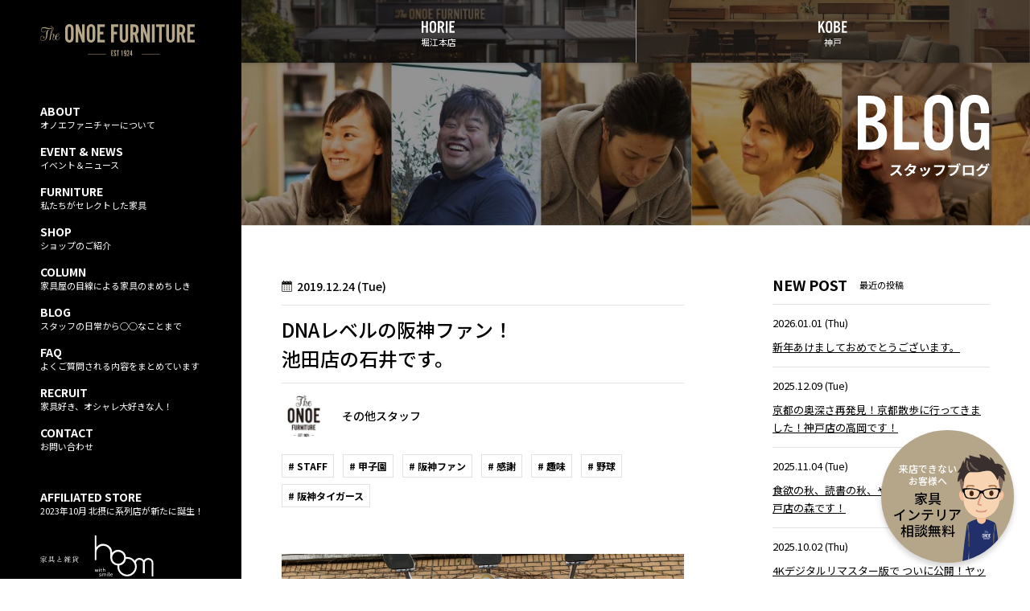

--- FILE ---
content_type: text/html; charset=UTF-8
request_url: https://www.onoe-furniture.co.jp/blog/blog_tag/%E9%98%AA%E7%A5%9E%E3%83%95%E3%82%A1%E3%83%B3
body_size: 163076
content:
<!doctype html>
<html lang="ja">
<head>
    <meta charset="UTF-8">
    <meta http-equiv="X-UA-Compatible" content="ie=edge">
                <link href="https://fonts.googleapis.com/css?family=Noto+Sans+JP:400,500,700" rel="stylesheet">
	<link rel="stylesheet" href="https://use.typekit.net/fgq7pau.css">
    <link rel="stylesheet" href="https://www.onoe-furniture.co.jp/wp-content/themes/onoefurniture/assets/css/reset.css">
    
    <link rel="stylesheet" href="/wp-content/themes/onoefurniture/style.css?v=202601251701">
    
	<link rel="stylesheet" href="https://www.onoe-furniture.co.jp/wp-content/themes/onoefurniture/style_add/style.css?v=20260125173904">
    <link href="https://www.onoe-furniture.co.jp/wp-content/themes/onoefurniture/assets/js/slick/slick-theme.css" rel="stylesheet">
    <link href="https://www.onoe-furniture.co.jp/wp-content/themes/onoefurniture/assets/js/slick/slick.css" rel="stylesheet">
    <link href="https://www.onoe-furniture.co.jp/wp-content/themes/onoefurniture/assets/js/vendor/fixedsticky/fixedsticky.css" rel="stylesheet">
			<link href="https://www.onoe-furniture.co.jp/wp-content/themes/onoefurniture/style_add/blog.css?v=20260125173904" rel="stylesheet">
        <link rel="stylesheet" href="https://www.onoe-furniture.co.jp/wp-content/themes/onoefurniture/assets/js/vendor/aha_fader/aha_fader.css">

    <!-- Global site tag (gtag.js) - Google Analytics -->
    <script async src="https://www.googletagmanager.com/gtag/js?id=UA-35051019-1"></script>
    <script>
        window.dataLayer = window.dataLayer || [];
        function gtag(){dataLayer.push(arguments);}
        gtag('js', new Date());

        gtag('config', 'UA-35051019-1');
    </script>

    <script async src="https://www.googletagmanager.com/gtag/js?id=UA-35051019-2"></script>
    <script>
        window.dataLayer = window.dataLayer || [];
        function gtag(){dataLayer.push(arguments);}
        gtag('js', new Date());

        gtag('config', 'UA-35051019-2');
    </script>

    <!-- Global site tag (gtag.js) - Google Ads: 711782686 -->
    <script async src="https://www.googletagmanager.com/gtag/js?id=AW-711782686"></script>
    <script>
        window.dataLayer = window.dataLayer || [];
        function gtag(){dataLayer.push(arguments);}
        gtag('js', new Date());
        gtag('config', 'AW-711782686');
    </script>

    <style>
		*,
		html, body, div, span, applet, object, iframe, h1, h2, h3, h4, h5, h6, p, blockquote, pre, a, abbr, acronym, address, big, cite, code, del, dfn, em, img, ins, kbd, q, s, samp, small, strike, strong, sub, sup, tt, var, b, u, i, center, dl, dt, dd, ol, ul, li, fieldset, form, label, legend, table, caption, tbody, tfoot, thead, tr, th, td, article, aside, canvas, details, embed, figure, figcaption, footer, header, hgroup, menu, nav, output, ruby, section, summary, time, mark, audio, video{
			font-family: 'Noto Sans JP', sans-serif;
		}
	</style>
    <script src="https://cdn.jsdelivr.net/npm/jquery@3/dist/jquery.min.js"></script>
    <script src="https://www.onoe-furniture.co.jp/wp-content/themes/onoefurniture/assets/js/vendor/jquery.matchHeight-min.js"></script>
    <style>
        @media (min-width: 767px){
            #header {
                position: sticky;
                top: 0;
                z-index: 10;
            }
            #shop--nav,
            #common--pagenav,
            #furniture_nav{
                top: 78px;
                position: sticky;
            }
        }
    </style>

<!-- SmartNews Ads Pixel Code -->
<script type="text/javascript">
!function(){if(window.SmartnewsAds=window.SmartnewsAds||{},!window.SmartnewsAds.p){var e=window.SmartnewsAds.p=function(){e.callMethod?e.callMethod.apply(e,arguments):e.queue.push(arguments)};e.push=e,e.version="1.0.1",e.queue=[];var n=document.createElement("script");n.async=!0,n.src="https://cdn.smartnews-ads.com/i/pixel.js";var s=document.getElementsByTagName("script")[0];s.parentNode.insertBefore(n,s)}}();
SmartnewsAds.p("56bac3dda8eee5c65924c3b3", "PageView");
</script>
<noscript>
<img height="1" width="1" style="display:none;" alt="" src="https://i.smartnews-ads.com/p?id=56bac3dda8eee5c65924c3b3&e=PageView" />
</noscript>
<!-- SmartNews Ads Event Code --> 
<script>
SmartnewsAds.p("56bac3dda8eee5c65924c3b3", "TimeSpent"); 
</script>
<noscript>
<img height="1" width="1" style="display:none;" alt="" src="https://i.smartnews-ads.com/p?id=56bac3dda8eee5c65924c3b3&e=TimeSpent" />
</noscript>

    <title>阪神ファン - オノエファニチャー</title>
	<style>img:is([sizes="auto" i], [sizes^="auto," i]) { contain-intrinsic-size: 3000px 1500px }</style>
	
		<!-- All in One SEO 4.8.2 - aioseo.com -->
	<meta name="robots" content="max-image-preview:large" />
	<link rel="canonical" href="https://www.onoe-furniture.co.jp/blog/blog_tag/%e9%98%aa%e7%a5%9e%e3%83%95%e3%82%a1%e3%83%b3" />
	<meta name="generator" content="All in One SEO (AIOSEO) 4.8.2" />
		<meta property="og:locale" content="ja_JP" />
		<meta property="og:site_name" content="オノエファニチャー -" />
		<meta property="og:type" content="website" />
		<meta property="og:url" content="https://www.onoe-furniture.co.jp/blog/blog_tag/%e9%98%aa%e7%a5%9e%e3%83%95%e3%82%a1%e3%83%b3" />
		<meta property="og:image" content="https://www.onoe-furniture.co.jp/wp-content/themes/onoefurniture/assets/images/share_facebook.jpg" />
		<meta property="og:image:secure_url" content="https://www.onoe-furniture.co.jp/wp-content/themes/onoefurniture/assets/images/share_facebook.jpg" />
		<meta name="twitter:card" content="summary_large_image" />
		<meta name="twitter:image" content="https://www.onoe-furniture.co.jp/wp-content/themes/onoefurniture/assets/images/share_facebook.jpg" />
		<script type="application/ld+json" class="aioseo-schema">
			{"@context":"https:\/\/schema.org","@graph":[{"@type":"BreadcrumbList","@id":"https:\/\/www.onoe-furniture.co.jp\/blog\/blog_tag\/%E9%98%AA%E7%A5%9E%E3%83%95%E3%82%A1%E3%83%B3#breadcrumblist","itemListElement":[{"@type":"ListItem","@id":"https:\/\/www.onoe-furniture.co.jp\/#listItem","position":1,"name":"\u5bb6","item":"https:\/\/www.onoe-furniture.co.jp\/","nextItem":{"@type":"ListItem","@id":"https:\/\/www.onoe-furniture.co.jp\/blog\/blog_tag\/%e9%98%aa%e7%a5%9e%e3%83%95%e3%82%a1%e3%83%b3#listItem","name":"\u962a\u795e\u30d5\u30a1\u30f3"}},{"@type":"ListItem","@id":"https:\/\/www.onoe-furniture.co.jp\/blog\/blog_tag\/%e9%98%aa%e7%a5%9e%e3%83%95%e3%82%a1%e3%83%b3#listItem","position":2,"name":"\u962a\u795e\u30d5\u30a1\u30f3","previousItem":{"@type":"ListItem","@id":"https:\/\/www.onoe-furniture.co.jp\/#listItem","name":"\u5bb6"}}]},{"@type":"CollectionPage","@id":"https:\/\/www.onoe-furniture.co.jp\/blog\/blog_tag\/%E9%98%AA%E7%A5%9E%E3%83%95%E3%82%A1%E3%83%B3#collectionpage","url":"https:\/\/www.onoe-furniture.co.jp\/blog\/blog_tag\/%E9%98%AA%E7%A5%9E%E3%83%95%E3%82%A1%E3%83%B3","name":"\u962a\u795e\u30d5\u30a1\u30f3 - \u30aa\u30ce\u30a8\u30d5\u30a1\u30cb\u30c1\u30e3\u30fc","inLanguage":"ja","isPartOf":{"@id":"https:\/\/www.onoe-furniture.co.jp\/#website"},"breadcrumb":{"@id":"https:\/\/www.onoe-furniture.co.jp\/blog\/blog_tag\/%E9%98%AA%E7%A5%9E%E3%83%95%E3%82%A1%E3%83%B3#breadcrumblist"}},{"@type":"Organization","@id":"https:\/\/www.onoe-furniture.co.jp\/#organization","name":"\u30aa\u30ce\u30a8\u30d5\u30a1\u30cb\u30c1\u30e3\u30fc","url":"https:\/\/www.onoe-furniture.co.jp\/"},{"@type":"WebSite","@id":"https:\/\/www.onoe-furniture.co.jp\/#website","url":"https:\/\/www.onoe-furniture.co.jp\/","name":"\u30aa\u30ce\u30a8\u30d5\u30a1\u30cb\u30c1\u30e3\u30fc","inLanguage":"ja","publisher":{"@id":"https:\/\/www.onoe-furniture.co.jp\/#organization"}}]}
		</script>
		<!-- All in One SEO -->

<link rel="alternate" type="application/rss+xml" title="オノエファニチャー &raquo; フィード" href="https://www.onoe-furniture.co.jp/feed" />
<link rel="alternate" type="application/rss+xml" title="オノエファニチャー &raquo; コメントフィード" href="https://www.onoe-furniture.co.jp/comments/feed" />
<link rel="alternate" type="application/rss+xml" title="オノエファニチャー &raquo; ブログ フィード" href="https://www.onoe-furniture.co.jp/blog/feed/" />
<script type="text/javascript">
/* <![CDATA[ */
window._wpemojiSettings = {"baseUrl":"https:\/\/s.w.org\/images\/core\/emoji\/15.0.3\/72x72\/","ext":".png","svgUrl":"https:\/\/s.w.org\/images\/core\/emoji\/15.0.3\/svg\/","svgExt":".svg","source":{"concatemoji":"https:\/\/www.onoe-furniture.co.jp\/wp-includes\/js\/wp-emoji-release.min.js?ver=6.7.4"}};
/*! This file is auto-generated */
!function(i,n){var o,s,e;function c(e){try{var t={supportTests:e,timestamp:(new Date).valueOf()};sessionStorage.setItem(o,JSON.stringify(t))}catch(e){}}function p(e,t,n){e.clearRect(0,0,e.canvas.width,e.canvas.height),e.fillText(t,0,0);var t=new Uint32Array(e.getImageData(0,0,e.canvas.width,e.canvas.height).data),r=(e.clearRect(0,0,e.canvas.width,e.canvas.height),e.fillText(n,0,0),new Uint32Array(e.getImageData(0,0,e.canvas.width,e.canvas.height).data));return t.every(function(e,t){return e===r[t]})}function u(e,t,n){switch(t){case"flag":return n(e,"\ud83c\udff3\ufe0f\u200d\u26a7\ufe0f","\ud83c\udff3\ufe0f\u200b\u26a7\ufe0f")?!1:!n(e,"\ud83c\uddfa\ud83c\uddf3","\ud83c\uddfa\u200b\ud83c\uddf3")&&!n(e,"\ud83c\udff4\udb40\udc67\udb40\udc62\udb40\udc65\udb40\udc6e\udb40\udc67\udb40\udc7f","\ud83c\udff4\u200b\udb40\udc67\u200b\udb40\udc62\u200b\udb40\udc65\u200b\udb40\udc6e\u200b\udb40\udc67\u200b\udb40\udc7f");case"emoji":return!n(e,"\ud83d\udc26\u200d\u2b1b","\ud83d\udc26\u200b\u2b1b")}return!1}function f(e,t,n){var r="undefined"!=typeof WorkerGlobalScope&&self instanceof WorkerGlobalScope?new OffscreenCanvas(300,150):i.createElement("canvas"),a=r.getContext("2d",{willReadFrequently:!0}),o=(a.textBaseline="top",a.font="600 32px Arial",{});return e.forEach(function(e){o[e]=t(a,e,n)}),o}function t(e){var t=i.createElement("script");t.src=e,t.defer=!0,i.head.appendChild(t)}"undefined"!=typeof Promise&&(o="wpEmojiSettingsSupports",s=["flag","emoji"],n.supports={everything:!0,everythingExceptFlag:!0},e=new Promise(function(e){i.addEventListener("DOMContentLoaded",e,{once:!0})}),new Promise(function(t){var n=function(){try{var e=JSON.parse(sessionStorage.getItem(o));if("object"==typeof e&&"number"==typeof e.timestamp&&(new Date).valueOf()<e.timestamp+604800&&"object"==typeof e.supportTests)return e.supportTests}catch(e){}return null}();if(!n){if("undefined"!=typeof Worker&&"undefined"!=typeof OffscreenCanvas&&"undefined"!=typeof URL&&URL.createObjectURL&&"undefined"!=typeof Blob)try{var e="postMessage("+f.toString()+"("+[JSON.stringify(s),u.toString(),p.toString()].join(",")+"));",r=new Blob([e],{type:"text/javascript"}),a=new Worker(URL.createObjectURL(r),{name:"wpTestEmojiSupports"});return void(a.onmessage=function(e){c(n=e.data),a.terminate(),t(n)})}catch(e){}c(n=f(s,u,p))}t(n)}).then(function(e){for(var t in e)n.supports[t]=e[t],n.supports.everything=n.supports.everything&&n.supports[t],"flag"!==t&&(n.supports.everythingExceptFlag=n.supports.everythingExceptFlag&&n.supports[t]);n.supports.everythingExceptFlag=n.supports.everythingExceptFlag&&!n.supports.flag,n.DOMReady=!1,n.readyCallback=function(){n.DOMReady=!0}}).then(function(){return e}).then(function(){var e;n.supports.everything||(n.readyCallback(),(e=n.source||{}).concatemoji?t(e.concatemoji):e.wpemoji&&e.twemoji&&(t(e.twemoji),t(e.wpemoji)))}))}((window,document),window._wpemojiSettings);
/* ]]> */
</script>
<style id='wp-emoji-styles-inline-css' type='text/css'>

	img.wp-smiley, img.emoji {
		display: inline !important;
		border: none !important;
		box-shadow: none !important;
		height: 1em !important;
		width: 1em !important;
		margin: 0 0.07em !important;
		vertical-align: -0.1em !important;
		background: none !important;
		padding: 0 !important;
	}
</style>
<link rel='stylesheet' id='wp-block-library-css' href='https://www.onoe-furniture.co.jp/wp-includes/css/dist/block-library/style.min.css?ver=6.7.4' type='text/css' media='all' />
<style id='safe-svg-svg-icon-style-inline-css' type='text/css'>
.safe-svg-cover{text-align:center}.safe-svg-cover .safe-svg-inside{display:inline-block;max-width:100%}.safe-svg-cover svg{fill:currentColor;height:100%;max-height:100%;max-width:100%;width:100%}

</style>
<style id='classic-theme-styles-inline-css' type='text/css'>
/*! This file is auto-generated */
.wp-block-button__link{color:#fff;background-color:#32373c;border-radius:9999px;box-shadow:none;text-decoration:none;padding:calc(.667em + 2px) calc(1.333em + 2px);font-size:1.125em}.wp-block-file__button{background:#32373c;color:#fff;text-decoration:none}
</style>
<style id='global-styles-inline-css' type='text/css'>
:root{--wp--preset--aspect-ratio--square: 1;--wp--preset--aspect-ratio--4-3: 4/3;--wp--preset--aspect-ratio--3-4: 3/4;--wp--preset--aspect-ratio--3-2: 3/2;--wp--preset--aspect-ratio--2-3: 2/3;--wp--preset--aspect-ratio--16-9: 16/9;--wp--preset--aspect-ratio--9-16: 9/16;--wp--preset--color--black: #000000;--wp--preset--color--cyan-bluish-gray: #abb8c3;--wp--preset--color--white: #ffffff;--wp--preset--color--pale-pink: #f78da7;--wp--preset--color--vivid-red: #cf2e2e;--wp--preset--color--luminous-vivid-orange: #ff6900;--wp--preset--color--luminous-vivid-amber: #fcb900;--wp--preset--color--light-green-cyan: #7bdcb5;--wp--preset--color--vivid-green-cyan: #00d084;--wp--preset--color--pale-cyan-blue: #8ed1fc;--wp--preset--color--vivid-cyan-blue: #0693e3;--wp--preset--color--vivid-purple: #9b51e0;--wp--preset--gradient--vivid-cyan-blue-to-vivid-purple: linear-gradient(135deg,rgba(6,147,227,1) 0%,rgb(155,81,224) 100%);--wp--preset--gradient--light-green-cyan-to-vivid-green-cyan: linear-gradient(135deg,rgb(122,220,180) 0%,rgb(0,208,130) 100%);--wp--preset--gradient--luminous-vivid-amber-to-luminous-vivid-orange: linear-gradient(135deg,rgba(252,185,0,1) 0%,rgba(255,105,0,1) 100%);--wp--preset--gradient--luminous-vivid-orange-to-vivid-red: linear-gradient(135deg,rgba(255,105,0,1) 0%,rgb(207,46,46) 100%);--wp--preset--gradient--very-light-gray-to-cyan-bluish-gray: linear-gradient(135deg,rgb(238,238,238) 0%,rgb(169,184,195) 100%);--wp--preset--gradient--cool-to-warm-spectrum: linear-gradient(135deg,rgb(74,234,220) 0%,rgb(151,120,209) 20%,rgb(207,42,186) 40%,rgb(238,44,130) 60%,rgb(251,105,98) 80%,rgb(254,248,76) 100%);--wp--preset--gradient--blush-light-purple: linear-gradient(135deg,rgb(255,206,236) 0%,rgb(152,150,240) 100%);--wp--preset--gradient--blush-bordeaux: linear-gradient(135deg,rgb(254,205,165) 0%,rgb(254,45,45) 50%,rgb(107,0,62) 100%);--wp--preset--gradient--luminous-dusk: linear-gradient(135deg,rgb(255,203,112) 0%,rgb(199,81,192) 50%,rgb(65,88,208) 100%);--wp--preset--gradient--pale-ocean: linear-gradient(135deg,rgb(255,245,203) 0%,rgb(182,227,212) 50%,rgb(51,167,181) 100%);--wp--preset--gradient--electric-grass: linear-gradient(135deg,rgb(202,248,128) 0%,rgb(113,206,126) 100%);--wp--preset--gradient--midnight: linear-gradient(135deg,rgb(2,3,129) 0%,rgb(40,116,252) 100%);--wp--preset--font-size--small: 13px;--wp--preset--font-size--medium: 20px;--wp--preset--font-size--large: 36px;--wp--preset--font-size--x-large: 42px;--wp--preset--spacing--20: 0.44rem;--wp--preset--spacing--30: 0.67rem;--wp--preset--spacing--40: 1rem;--wp--preset--spacing--50: 1.5rem;--wp--preset--spacing--60: 2.25rem;--wp--preset--spacing--70: 3.38rem;--wp--preset--spacing--80: 5.06rem;--wp--preset--shadow--natural: 6px 6px 9px rgba(0, 0, 0, 0.2);--wp--preset--shadow--deep: 12px 12px 50px rgba(0, 0, 0, 0.4);--wp--preset--shadow--sharp: 6px 6px 0px rgba(0, 0, 0, 0.2);--wp--preset--shadow--outlined: 6px 6px 0px -3px rgba(255, 255, 255, 1), 6px 6px rgba(0, 0, 0, 1);--wp--preset--shadow--crisp: 6px 6px 0px rgba(0, 0, 0, 1);}:where(.is-layout-flex){gap: 0.5em;}:where(.is-layout-grid){gap: 0.5em;}body .is-layout-flex{display: flex;}.is-layout-flex{flex-wrap: wrap;align-items: center;}.is-layout-flex > :is(*, div){margin: 0;}body .is-layout-grid{display: grid;}.is-layout-grid > :is(*, div){margin: 0;}:where(.wp-block-columns.is-layout-flex){gap: 2em;}:where(.wp-block-columns.is-layout-grid){gap: 2em;}:where(.wp-block-post-template.is-layout-flex){gap: 1.25em;}:where(.wp-block-post-template.is-layout-grid){gap: 1.25em;}.has-black-color{color: var(--wp--preset--color--black) !important;}.has-cyan-bluish-gray-color{color: var(--wp--preset--color--cyan-bluish-gray) !important;}.has-white-color{color: var(--wp--preset--color--white) !important;}.has-pale-pink-color{color: var(--wp--preset--color--pale-pink) !important;}.has-vivid-red-color{color: var(--wp--preset--color--vivid-red) !important;}.has-luminous-vivid-orange-color{color: var(--wp--preset--color--luminous-vivid-orange) !important;}.has-luminous-vivid-amber-color{color: var(--wp--preset--color--luminous-vivid-amber) !important;}.has-light-green-cyan-color{color: var(--wp--preset--color--light-green-cyan) !important;}.has-vivid-green-cyan-color{color: var(--wp--preset--color--vivid-green-cyan) !important;}.has-pale-cyan-blue-color{color: var(--wp--preset--color--pale-cyan-blue) !important;}.has-vivid-cyan-blue-color{color: var(--wp--preset--color--vivid-cyan-blue) !important;}.has-vivid-purple-color{color: var(--wp--preset--color--vivid-purple) !important;}.has-black-background-color{background-color: var(--wp--preset--color--black) !important;}.has-cyan-bluish-gray-background-color{background-color: var(--wp--preset--color--cyan-bluish-gray) !important;}.has-white-background-color{background-color: var(--wp--preset--color--white) !important;}.has-pale-pink-background-color{background-color: var(--wp--preset--color--pale-pink) !important;}.has-vivid-red-background-color{background-color: var(--wp--preset--color--vivid-red) !important;}.has-luminous-vivid-orange-background-color{background-color: var(--wp--preset--color--luminous-vivid-orange) !important;}.has-luminous-vivid-amber-background-color{background-color: var(--wp--preset--color--luminous-vivid-amber) !important;}.has-light-green-cyan-background-color{background-color: var(--wp--preset--color--light-green-cyan) !important;}.has-vivid-green-cyan-background-color{background-color: var(--wp--preset--color--vivid-green-cyan) !important;}.has-pale-cyan-blue-background-color{background-color: var(--wp--preset--color--pale-cyan-blue) !important;}.has-vivid-cyan-blue-background-color{background-color: var(--wp--preset--color--vivid-cyan-blue) !important;}.has-vivid-purple-background-color{background-color: var(--wp--preset--color--vivid-purple) !important;}.has-black-border-color{border-color: var(--wp--preset--color--black) !important;}.has-cyan-bluish-gray-border-color{border-color: var(--wp--preset--color--cyan-bluish-gray) !important;}.has-white-border-color{border-color: var(--wp--preset--color--white) !important;}.has-pale-pink-border-color{border-color: var(--wp--preset--color--pale-pink) !important;}.has-vivid-red-border-color{border-color: var(--wp--preset--color--vivid-red) !important;}.has-luminous-vivid-orange-border-color{border-color: var(--wp--preset--color--luminous-vivid-orange) !important;}.has-luminous-vivid-amber-border-color{border-color: var(--wp--preset--color--luminous-vivid-amber) !important;}.has-light-green-cyan-border-color{border-color: var(--wp--preset--color--light-green-cyan) !important;}.has-vivid-green-cyan-border-color{border-color: var(--wp--preset--color--vivid-green-cyan) !important;}.has-pale-cyan-blue-border-color{border-color: var(--wp--preset--color--pale-cyan-blue) !important;}.has-vivid-cyan-blue-border-color{border-color: var(--wp--preset--color--vivid-cyan-blue) !important;}.has-vivid-purple-border-color{border-color: var(--wp--preset--color--vivid-purple) !important;}.has-vivid-cyan-blue-to-vivid-purple-gradient-background{background: var(--wp--preset--gradient--vivid-cyan-blue-to-vivid-purple) !important;}.has-light-green-cyan-to-vivid-green-cyan-gradient-background{background: var(--wp--preset--gradient--light-green-cyan-to-vivid-green-cyan) !important;}.has-luminous-vivid-amber-to-luminous-vivid-orange-gradient-background{background: var(--wp--preset--gradient--luminous-vivid-amber-to-luminous-vivid-orange) !important;}.has-luminous-vivid-orange-to-vivid-red-gradient-background{background: var(--wp--preset--gradient--luminous-vivid-orange-to-vivid-red) !important;}.has-very-light-gray-to-cyan-bluish-gray-gradient-background{background: var(--wp--preset--gradient--very-light-gray-to-cyan-bluish-gray) !important;}.has-cool-to-warm-spectrum-gradient-background{background: var(--wp--preset--gradient--cool-to-warm-spectrum) !important;}.has-blush-light-purple-gradient-background{background: var(--wp--preset--gradient--blush-light-purple) !important;}.has-blush-bordeaux-gradient-background{background: var(--wp--preset--gradient--blush-bordeaux) !important;}.has-luminous-dusk-gradient-background{background: var(--wp--preset--gradient--luminous-dusk) !important;}.has-pale-ocean-gradient-background{background: var(--wp--preset--gradient--pale-ocean) !important;}.has-electric-grass-gradient-background{background: var(--wp--preset--gradient--electric-grass) !important;}.has-midnight-gradient-background{background: var(--wp--preset--gradient--midnight) !important;}.has-small-font-size{font-size: var(--wp--preset--font-size--small) !important;}.has-medium-font-size{font-size: var(--wp--preset--font-size--medium) !important;}.has-large-font-size{font-size: var(--wp--preset--font-size--large) !important;}.has-x-large-font-size{font-size: var(--wp--preset--font-size--x-large) !important;}
:where(.wp-block-post-template.is-layout-flex){gap: 1.25em;}:where(.wp-block-post-template.is-layout-grid){gap: 1.25em;}
:where(.wp-block-columns.is-layout-flex){gap: 2em;}:where(.wp-block-columns.is-layout-grid){gap: 2em;}
:root :where(.wp-block-pullquote){font-size: 1.5em;line-height: 1.6;}
</style>
<link rel="EditURI" type="application/rsd+xml" title="RSD" href="https://www.onoe-furniture.co.jp/xmlrpc.php?rsd" />
<meta name="generator" content="WordPress 6.7.4" />
</head>
<body class="archive post-type-archive post-type-archive-blog">
    <div id="body_wrap">
        <main id="body_main">

            <header id="header">
                <nav>
                    <ul class="header_menus flex">
						<li id="nav_horie"><a href="https://www.onoe-furniture.co.jp/shops/horie/"><em><img src="https://www.onoe-furniture.co.jp/wp-content/themes/onoefurniture/assets/images/common/nav_shop_horie.svg" alt=""></em><span>堀江本店</span></a></li>
						<li id="nav_kobe"><a href="https://www.onoe-furniture.co.jp/shops/kobe/"><em><img src="https://www.onoe-furniture.co.jp/wp-content/themes/onoefurniture/assets/images/common/nav_shop_kobe.svg" alt=""></em><span>神戸</span></a></li>
                    </ul>
                </nav>
            </header>

    <section class="cate_title cate_title--blog">
        <h1 class="cate_title_name"><img src="https://www.onoe-furniture.co.jp/wp-content/themes/onoefurniture/blog/images/title_blog_en.svg" alt="BLOG"></h1>
        <p class="cate_title_copy"><img src="https://www.onoe-furniture.co.jp/wp-content/themes/onoefurniture/blog/images/title_blog_ja.svg" alt="スタッフブログ"></p>
    </section>

    <div id="content_wrapper" class="pkg">
        <div id="blog_wrapper">
                <article class="blog_content">
        <div class="entry-header">
                        <p class="date">
            2019.12.24 (Tue)            </p>
            			<h1 class="entry-title">
	DNAレベルの阪神ファン！<br />
池田店の石井です。</h1>
        </div>
<div  class="blog_staff">

<div class="blog_staff_img"><img src="https://www.onoe-furniture.co.jp/wp-content/uploads/2020/02/side_logo@2x-1.png" alt=""></div><a href="https://www.onoe-furniture.co.jp/blog/blog_staff/staff" class="blog_staff_name">その他スタッフ</a>

			</div>
        <div class="entry-tags">
            <ul class="taglist">
                <li><a href="https://www.onoe-furniture.co.jp/blog/blog_category/staff/">STAFF</a></li><li><a href="https://www.onoe-furniture.co.jp/blog/blog_tag/%e7%94%b2%e5%ad%90%e5%9c%92/">甲子園</a></li><li><a href="https://www.onoe-furniture.co.jp/blog/blog_tag/%e9%98%aa%e7%a5%9e%e3%83%95%e3%82%a1%e3%83%b3/">阪神ファン</a></li><li><a href="https://www.onoe-furniture.co.jp/blog/blog_tag/%e6%84%9f%e8%ac%9d/">感謝</a></li><li><a href="https://www.onoe-furniture.co.jp/blog/blog_tag/%e8%b6%a3%e5%91%b3/">趣味</a></li><li><a href="https://www.onoe-furniture.co.jp/blog/blog_tag/%e9%87%8e%e7%90%83/">野球</a></li><li><a href="https://www.onoe-furniture.co.jp/blog/blog_tag/%e9%98%aa%e7%a5%9e%e3%82%bf%e3%82%a4%e3%82%ac%e3%83%bc%e3%82%b9/">阪神タイガース</a></li>            </ul>

        </div>

        <div class="entry-content">

                            <img width="1478" height="1108" src="https://www.onoe-furniture.co.jp/wp-content/uploads/2020/02/S__11231255.jpg" class="attachment-blogimage size-blogimage wp-post-image" alt="" decoding="async" />            
            <p>優勝は今年<strong>「も」</strong>お預けでしたが、<br />
楽しかった2019年シーズンは終了。</p>
<p>&nbsp;</p>
<p>甲子園球場⚾で開催された<br />
ファン感謝デーに行ってきました。</p>
<p>&nbsp;</p>
<p>この日はお友達のお子さんが、<br />
オープニングセレモニーに当選していて、<br />
選手をお迎えするお役目に😳</p>
<p>&nbsp;</p>
<h1>母のようにドキドキしながら見守りました。</h1>
<p>&nbsp;</p>
<p><img decoding="async" class="alignnone size-full wp-image-3219" src="https://www.onoe-furniture.co.jp/wp-content/uploads/2019/12/S__11231256.jpg" alt="" width="1280" height="1280" /></p>
<p>&nbsp;</p>
<p>ハイタッチしてます✋🤚</p>
<h1>羨ましいっ！</h1>
<p>&nbsp;</p>
<p>選手がとても近いのもファン感謝デー。</p>
<p>&nbsp;</p>
<p>イベント盛り沢山で楽しかったです‼</p>
<p>&nbsp;</p>
<p>&nbsp;</p>
<p><img loading="lazy" decoding="async" class="alignnone size-full wp-image-3218" src="https://www.onoe-furniture.co.jp/wp-content/uploads/2019/12/S__11231257.jpg" alt="" width="1280" height="1280" /><br />
<img loading="lazy" decoding="async" class="alignnone size-full wp-image-3217" src="https://www.onoe-furniture.co.jp/wp-content/uploads/2019/12/S__11231258.jpg" alt="" width="1478" height="1108" /></p>
<p>&nbsp;</p>
<p>そして、甲子園球場も大好きな私は</p>
<p>&nbsp;</p>
<p>毎年、甲子園カレンダーを買います🔥🔥🔥</p>
<p>&nbsp;</p>
<p><img loading="lazy" decoding="async" class="alignnone size-full wp-image-3216" src="https://www.onoe-furniture.co.jp/wp-content/uploads/2019/12/S__11231259.jpg" alt="" width="423" height="600" /></p>
<p>&nbsp;</p>
<p>歴史ある甲子園球場は壮大で<br />
他球場とは別格の空気が素晴らしい✨<br />
ここで見る野球は格別です。</p>
<p>&nbsp;</p>
<p>甲子園で野球を見たことがない方は<br />
ぜひ見に行ってみてください‼</p>
        </div><!-- .entry-content -->


    </article>

		
    </div>
		<div id="sidebar_blog">
    <div id="sidebar_blog_inner">

         <div class="side_block side_post">
            <h3 class="side_block_title"><span class="side_block_title--en">NEW POST</span>最近の投稿</h3>
                            <ul class="postlist">
                                            <li>
                                                        <p class="new_post_date">
                                2026.01.01 (Thu)                            </p>
                            <a href="https://www.onoe-furniture.co.jp/blog/2026/01/9360" class="new_post_title"> 新年あけましておめでとうございます。</a>
                                                    </li>
                                            <li>
                                                        <p class="new_post_date">
                                2025.12.09 (Tue)                            </p>
                            <a href="https://www.onoe-furniture.co.jp/blog/2025/12/9325" class="new_post_title"> 京都の奥深さ再発見！京都散歩に行ってきました！神戸店の高岡です！</a>
                                                    </li>
                                            <li>
                                                        <p class="new_post_date">
                                2025.11.04 (Tue)                            </p>
                            <a href="https://www.onoe-furniture.co.jp/blog/2025/11/9257" class="new_post_title"> 食欲の秋、読書の秋、やっぱり映画の秋　神戸店の森です！</a>
                                                    </li>
                                            <li>
                                                        <p class="new_post_date">
                                2025.10.02 (Thu)                            </p>
                            <a href="https://www.onoe-furniture.co.jp/blog/2025/10/9183" class="new_post_title"> 4Kデジタルリマスター版で ついに公開！ヤックル再び！ 堀江本店の西原です。</a>
                                                    </li>
                                            <li>
                                                        <p class="new_post_date">
                                2025.09.08 (Mon)                            </p>
                            <a href="https://www.onoe-furniture.co.jp/blog/2025/09/9146" class="new_post_title"> 2016年にまさかの再集結した、ある「モノ」観てきました。堀江本店の杉原です！</a>
                                                    </li>
                                    </ul>
                    </div>
        <div class="side_block side_category">
            <h3 class="side_block_title"><span  class="side_block_title--en">CATEGORY</span>カテゴリ一覧</h3>
            <ul class="categorylist">
                	<li class="cat-item cat-item-608"><a href="https://www.onoe-furniture.co.jp/blog/blog_category/%e7%b4%8d%e5%93%81%e4%ba%8b%e4%be%8b">納品事例</a> (1)
</li>
	<li class="cat-item cat-item-488"><a href="https://www.onoe-furniture.co.jp/blog/blog_category/media">MEDIA</a> (2)
</li>
	<li class="cat-item cat-item-413"><a href="https://www.onoe-furniture.co.jp/blog/blog_category/%e5%ae%b6%e5%85%b7%e3%81%ae%e3%81%be%e3%82%81%e3%81%a1%e3%81%97%e3%81%8d">家具のまめちしき</a> (2)
</li>
	<li class="cat-item cat-item-45"><a href="https://www.onoe-furniture.co.jp/blog/blog_category/event">EVENT</a> (6)
</li>
	<li class="cat-item cat-item-42"><a href="https://www.onoe-furniture.co.jp/blog/blog_category/news">NEWS</a> (17)
</li>
	<li class="cat-item cat-item-56"><a href="https://www.onoe-furniture.co.jp/blog/blog_category/official_site">OFFICIAL SITE</a> (12)
</li>
	<li class="cat-item cat-item-113"><a href="https://www.onoe-furniture.co.jp/blog/blog_category/product">PRODUCT</a> (3)
</li>
	<li class="cat-item cat-item-49"><a href="https://www.onoe-furniture.co.jp/blog/blog_category/staff">STAFF</a> (174)
</li>
	<li class="cat-item cat-item-82"><a href="https://www.onoe-furniture.co.jp/blog/blog_category/renewal_horie">堀江店移転情報</a> (8)
</li>
            </ul>

        </div>
        <div class="side_blzock side_staff">
            <h3 class="side_block_title"><span class="side_block_title--en">STAFF</span>スタッフ一覧</h3>
            <ul class="stafflist">
                <li><a href="https://www.onoe-furniture.co.jp/blog/blog_staff/katayama"><div class="staff_img"><img src="https://www.onoe-furniture.co.jp/wp-content/uploads/2019/12/katayama.jpg" alt=""></div>片山 柊香<p class="staff_post_count">(1)</p></a></li><li><a href="https://www.onoe-furniture.co.jp/blog/blog_staff/mizushi"><div class="staff_img"><img src="https://www.onoe-furniture.co.jp/wp-content/uploads/2019/12/mizushi-1.jpg" alt=""></div>水侍 怜亜<p class="staff_post_count">(1)</p></a></li><li><a href="https://www.onoe-furniture.co.jp/blog/blog_staff/takaoka"><div class="staff_img"><img src="https://www.onoe-furniture.co.jp/wp-content/uploads/2019/12/takaoka.png" alt=""></div>髙岡 朋代<p class="staff_post_count">(5)</p></a></li><li><a href="https://www.onoe-furniture.co.jp/blog/blog_staff/%e5%b0%82%e5%8b%99"><div class="staff_img"><img src="https://www.onoe-furniture.co.jp/wp-content/uploads/2021/01/139694007_190032652846582_5226933992359851840_n.jpg" alt=""></div>専務<p class="staff_post_count">(9)</p></a></li><li><a href="https://www.onoe-furniture.co.jp/blog/blog_staff/sugihara"><div class="staff_img"><img src="https://www.onoe-furniture.co.jp/wp-content/uploads/2019/12/horie_staff1.jpg" alt=""></div>杉原 厚弘<p class="staff_post_count">(24)</p></a></li><li><a href="https://www.onoe-furniture.co.jp/blog/blog_staff/kasahara"><div class="staff_img"><img src="https://www.onoe-furniture.co.jp/wp-content/uploads/2021/08/kasahara.jpg" alt=""></div>笠原重人<p class="staff_post_count">(10)</p></a></li><li><a href="https://www.onoe-furniture.co.jp/blog/blog_staff/higashimoto"><div class="staff_img"><img src="https://www.onoe-furniture.co.jp/wp-content/uploads/2019/12/horie_staff3@2x.jpg" alt=""></div>東本 禮<p class="staff_post_count">(25)</p></a></li><li><a href="https://www.onoe-furniture.co.jp/blog/blog_staff/nishihara"><div class="staff_img"><img src="https://www.onoe-furniture.co.jp/wp-content/uploads/2019/12/tennoji_staff1@2x.jpg" alt=""></div>西原 一也<p class="staff_post_count">(30)</p></a></li><li><a href="https://www.onoe-furniture.co.jp/blog/blog_staff/mori"><div class="staff_img"><img src="https://www.onoe-furniture.co.jp/wp-content/uploads/2020/02/tennoji_staff3@2x.jpg" alt=""></div>森 貴弘<p class="staff_post_count">(28)</p></a></li><li><a href="https://www.onoe-furniture.co.jp/blog/blog_staff/president"><div class="staff_img"><img src="https://www.onoe-furniture.co.jp/wp-content/uploads/2020/02/logo_ogp.png" alt=""></div>社長<p class="staff_post_count">(16)</p></a></li><li><a href="https://www.onoe-furniture.co.jp/blog/blog_staff/staff"><div class="staff_img"><img src="https://www.onoe-furniture.co.jp/wp-content/uploads/2020/02/side_logo@2x-1.png" alt=""></div>その他スタッフ<p class="staff_post_count">(49)</p></a></li>            </ul>
        </div>
        <div class="side_block side_tags">
            <h3 class="side_block_title"><span class="side_block_title--en">TAG</span>よく見られているタグ</h3 class="side_block_title">
            <ul class="taglist">
                	<li class="cat-item cat-item-890"><a href="https://www.onoe-furniture.co.jp/blog/blog_tag/%e8%ac%b9%e8%b3%80%e6%96%b0%e5%b9%b4">謹賀新年</a>
</li>
	<li class="cat-item cat-item-879"><a href="https://www.onoe-furniture.co.jp/blog/blog_tag/%e8%81%96%e8%ad%b7%e9%99%a2%e9%96%80%e8%b7%a1">聖護院門跡</a>
</li>
	<li class="cat-item cat-item-880"><a href="https://www.onoe-furniture.co.jp/blog/blog_tag/%e7%89%b9%e5%88%a5%e5%85%ac%e9%96%8b">特別公開</a>
</li>
	<li class="cat-item cat-item-881"><a href="https://www.onoe-furniture.co.jp/blog/blog_tag/%e4%bb%8f%e5%83%8f%e5%b7%a1%e3%82%8a">仏像巡り</a>
</li>
	<li class="cat-item cat-item-882"><a href="https://www.onoe-furniture.co.jp/blog/blog_tag/%e4%bf%ae%e9%a8%93%e9%81%93">修験道</a>
</li>
	<li class="cat-item cat-item-883"><a href="https://www.onoe-furniture.co.jp/blog/blog_tag/%e5%b9%b3%e5%ae%89%e7%a5%9e%e5%ae%ae">平安神宮</a>
</li>
	<li class="cat-item cat-item-884"><a href="https://www.onoe-furniture.co.jp/blog/blog_tag/%e3%81%84%e3%81%a5%e9%87%8d">いづ重</a>
</li>
	<li class="cat-item cat-item-885"><a href="https://www.onoe-furniture.co.jp/blog/blog_tag/%e4%ba%ac%e9%83%bd%e6%97%85">京都旅</a>
</li>
	<li class="cat-item cat-item-886"><a href="https://www.onoe-furniture.co.jp/blog/blog_tag/%e6%96%87%e5%8c%96%e8%b2%a1">文化財</a>
</li>
	<li class="cat-item cat-item-887"><a href="https://www.onoe-furniture.co.jp/blog/blog_tag/%e7%a7%8b%e3%81%ae%e4%ba%ac%e9%83%bd">秋の京都</a>
</li>
	<li class="cat-item cat-item-875"><a href="https://www.onoe-furniture.co.jp/blog/blog_tag/%e3%83%8b%e3%82%b3%e3%83%a9%e3%82%b9%e3%83%bb%e3%82%b1%e3%82%a4%e3%82%b8">ニコラス・ケイジ</a>
</li>
	<li class="cat-item cat-item-876"><a href="https://www.onoe-furniture.co.jp/blog/blog_tag/%e6%84%9f%e6%83%85%e7%a7%bb%e5%85%a5">感情移入</a>
</li>
	<li class="cat-item cat-item-867"><a href="https://www.onoe-furniture.co.jp/blog/blog_tag/%e3%82%82%e3%81%ae%e3%81%ae%e3%81%91%e5%a7%ab">もののけ姫</a>
</li>
	<li class="cat-item cat-item-868"><a href="https://www.onoe-furniture.co.jp/blog/blog_tag/imax">IMAX</a>
</li>
	<li class="cat-item cat-item-869"><a href="https://www.onoe-furniture.co.jp/blog/blog_tag/%e3%83%a4%e3%83%83%e3%82%af%e3%83%ab">ヤックル</a>
</li>
	<li class="cat-item cat-item-870"><a href="https://www.onoe-furniture.co.jp/blog/blog_tag/%e8%88%88%e5%a5%ae">興奮</a>
</li>
	<li class="cat-item cat-item-871"><a href="https://www.onoe-furniture.co.jp/blog/blog_tag/%e6%9c%9f%e5%be%85%e6%84%9f">期待感</a>
</li>
	<li class="cat-item cat-item-872"><a href="https://www.onoe-furniture.co.jp/blog/blog_tag/%e7%9c%a0%e3%82%8c%e3%81%aa%e3%81%84">眠れない</a>
</li>
	<li class="cat-item cat-item-863"><a href="https://www.onoe-furniture.co.jp/blog/blog_tag/%e9%ab%98%e8%b2%b4%e3%81%aa%e8%b6%a3%e5%91%b3">高貴な趣味</a>
</li>
	<li class="cat-item cat-item-864"><a href="https://www.onoe-furniture.co.jp/blog/blog_tag/the-yellow-monkey">THE YELLOW MONKEY</a>
</li>
	<li class="cat-item cat-item-865"><a href="https://www.onoe-furniture.co.jp/blog/blog_tag/%e5%bf%98%e3%82%8c%e3%82%89%e3%82%8c%e3%81%aa%e3%81%84%e6%84%9f%e5%8b%95">忘れられない感動</a>
</li>
	<li class="cat-item cat-item-866"><a href="https://www.onoe-furniture.co.jp/blog/blog_tag/%e5%86%8d%e9%9b%86%e7%b5%90">再集結</a>
</li>
	<li class="cat-item cat-item-860"><a href="https://www.onoe-furniture.co.jp/blog/blog_tag/%e5%b7%9d%e5%ba%8a">川床</a>
</li>
	<li class="cat-item cat-item-861"><a href="https://www.onoe-furniture.co.jp/blog/blog_tag/%e8%b2%b4%e8%88%b9">貴船</a>
</li>
	<li class="cat-item cat-item-856"><a href="https://www.onoe-furniture.co.jp/blog/blog_tag/%e9%a6%99%e3%82%8a">香り</a>
</li>
	<li class="cat-item cat-item-857"><a href="https://www.onoe-furniture.co.jp/blog/blog_tag/%e3%83%95%e3%83%ac%e3%83%bc%e3%83%90%e3%83%bc">フレーバー</a>
</li>
	<li class="cat-item cat-item-858"><a href="https://www.onoe-furniture.co.jp/blog/blog_tag/%e4%b8%96%e7%95%8c%e3%81%ab%e4%b8%80%e3%81%a4%e3%81%a0%e3%81%91">世界に一つだけ</a>
</li>
	<li class="cat-item cat-item-859"><a href="https://www.onoe-furniture.co.jp/blog/blog_tag/%e5%96%ab%e8%8c%b6%e5%ba%97">喫茶店</a>
</li>
	<li class="cat-item cat-item-847"><a href="https://www.onoe-furniture.co.jp/blog/blog_tag/mlb">MLB</a>
</li>
	<li class="cat-item cat-item-848"><a href="https://www.onoe-furniture.co.jp/blog/blog_tag/%e6%9d%b1%e4%ba%ac%e3%83%89%e3%83%bc%e3%83%a0">東京ドーム</a>
</li>
	<li class="cat-item cat-item-849"><a href="https://www.onoe-furniture.co.jp/blog/blog_tag/%e3%83%89%e3%82%b8%e3%83%a3%e3%83%bc%e3%82%b9">ドジャース</a>
</li>
	<li class="cat-item cat-item-850"><a href="https://www.onoe-furniture.co.jp/blog/blog_tag/%e3%82%ab%e3%83%96%e3%82%b9">カブス</a>
</li>
	<li class="cat-item cat-item-851"><a href="https://www.onoe-furniture.co.jp/blog/blog_tag/%e4%bd%90%e3%80%85%e6%9c%a8%e6%9c%97%e5%b8%8c">佐々木朗希</a>
</li>
	<li class="cat-item cat-item-852"><a href="https://www.onoe-furniture.co.jp/blog/blog_tag/%e4%bb%8a%e6%b0%b8%e6%98%87%e5%a4%aa">今永昇太</a>
</li>
	<li class="cat-item cat-item-853"><a href="https://www.onoe-furniture.co.jp/blog/blog_tag/%e9%88%b4%e6%9c%a8%e8%aa%a0%e4%b9%9f">鈴木誠也</a>
</li>
	<li class="cat-item cat-item-835"><a href="https://www.onoe-furniture.co.jp/blog/blog_tag/%e5%bb%ba%e7%af%89%e6%8e%a2%e8%a8%aa">建築探訪</a>
</li>
	<li class="cat-item cat-item-836"><a href="https://www.onoe-furniture.co.jp/blog/blog_tag/%e8%8a%a6%e5%b1%8b">芦屋</a>
</li>
	<li class="cat-item cat-item-837"><a href="https://www.onoe-furniture.co.jp/blog/blog_tag/%e9%87%8d%e8%a6%81%e6%96%87%e5%8c%96%e8%b2%a1">重要文化財</a>
</li>
	<li class="cat-item cat-item-838"><a href="https://www.onoe-furniture.co.jp/blog/blog_tag/%e8%bf%8e%e8%b3%93%e9%a4%a8">迎賓館</a>
</li>
	<li class="cat-item cat-item-839"><a href="https://www.onoe-furniture.co.jp/blog/blog_tag/%e3%82%aa%e3%83%bc%e3%83%ab%e9%9b%bb%e5%8c%96">オール電化</a>
</li>
	<li class="cat-item cat-item-840"><a href="https://www.onoe-furniture.co.jp/blog/blog_tag/%e5%bb%ba%e7%af%89%e5%ae%b6">建築家</a>
</li>
	<li class="cat-item cat-item-841"><a href="https://www.onoe-furniture.co.jp/blog/blog_tag/%e5%92%8c%e6%b4%8b%e6%8a%98%e8%a1%b7">和洋折衷</a>
</li>
	<li class="cat-item cat-item-842"><a href="https://www.onoe-furniture.co.jp/blog/blog_tag/100%e5%b9%b4">100年</a>
</li>
	<li class="cat-item cat-item-833"><a href="https://www.onoe-furniture.co.jp/blog/blog_tag/%e9%87%91%e9%96%a3%e5%af%ba">金閣寺</a>
</li>
	<li class="cat-item cat-item-834"><a href="https://www.onoe-furniture.co.jp/blog/blog_tag/%e9%8a%80%e9%96%a3%e5%af%ba">銀閣寺</a>
</li>
	<li class="cat-item cat-item-824"><a href="https://www.onoe-furniture.co.jp/blog/blog_tag/%e5%bb%83%e7%9b%a4">廃盤</a>
</li>
	<li class="cat-item cat-item-825"><a href="https://www.onoe-furniture.co.jp/blog/blog_tag/%e3%81%8a%e3%81%97%e3%82%83%e3%82%8c">おしゃれ</a>
</li>
	<li class="cat-item cat-item-826"><a href="https://www.onoe-furniture.co.jp/blog/blog_tag/%e5%b1%a5%e3%81%8d%e6%bd%b0%e3%81%99">履き潰す</a>
</li>
	<li class="cat-item cat-item-827"><a href="https://www.onoe-furniture.co.jp/blog/blog_tag/%e5%be%a9%e5%88%bb%e7%89%88%e6%b1%82%e3%82%80">復刻版求む</a>
</li>
	<li class="cat-item cat-item-817"><a href="https://www.onoe-furniture.co.jp/blog/blog_tag/%e4%ba%ba%e6%b0%97">人気</a>
</li>
	<li class="cat-item cat-item-818"><a href="https://www.onoe-furniture.co.jp/blog/blog_tag/2024%e5%b9%b4">2024年</a>
</li>
	<li class="cat-item cat-item-819"><a href="https://www.onoe-furniture.co.jp/blog/blog_tag/%e3%83%80%e3%82%a4%e3%83%8b%e3%83%b3%e3%82%b0%e3%83%86%e3%83%bc%e3%83%96%e3%83%ab">ダイニングテーブル</a>
</li>
	<li class="cat-item cat-item-820"><a href="https://www.onoe-furniture.co.jp/blog/blog_tag/%e3%83%81%e3%82%a7%e3%82%a2">チェア</a>
</li>
	<li class="cat-item cat-item-813"><a href="https://www.onoe-furniture.co.jp/blog/blog_tag/%e4%ba%94%e9%87%8d%e3%81%ae%e5%a1%94">五重の塔</a>
</li>
	<li class="cat-item cat-item-814"><a href="https://www.onoe-furniture.co.jp/blog/blog_tag/%e4%b8%89%e5%a4%a7%e4%bd%9b">三大佛</a>
</li>
	<li class="cat-item cat-item-808"><a href="https://www.onoe-furniture.co.jp/blog/blog_tag/%e3%81%8a%e9%a2%a8%e5%91%82">お風呂</a>
</li>
	<li class="cat-item cat-item-809"><a href="https://www.onoe-furniture.co.jp/blog/blog_tag/%e3%82%b9%e3%83%bc%e3%83%91%e3%83%bc%e9%8a%ad%e6%b9%af">スーパー銭湯</a>
</li>
	<li class="cat-item cat-item-810"><a href="https://www.onoe-furniture.co.jp/blog/blog_tag/%e3%82%b1%e3%83%ad%e3%83%aa%e3%83%b3">ケロリン</a>
</li>
	<li class="cat-item cat-item-811"><a href="https://www.onoe-furniture.co.jp/blog/blog_tag/%e6%92%ad%e5%b7%9e%e8%b5%a4%e7%a9%82">播州赤穂</a>
</li>
	<li class="cat-item cat-item-812"><a href="https://www.onoe-furniture.co.jp/blog/blog_tag/%e3%82%aa%e3%83%bc%e3%82%b7%e3%83%a3%e3%83%b3%e3%83%93%e3%83%a5%e3%83%bc">オーシャンビュー</a>
</li>
	<li class="cat-item cat-item-805"><a href="https://www.onoe-furniture.co.jp/blog/blog_tag/100%e5%b9%b4%e9%96%93%e3%81%ae%e6%84%9f%e8%ac%9d">100年間の感謝</a>
</li>
	<li class="cat-item cat-item-806"><a href="https://www.onoe-furniture.co.jp/blog/blog_tag/%e5%89%b5%e6%a5%ad%e3%81%ae%e7%b2%be%e7%a5%9e">創業の精神</a>
</li>
	<li class="cat-item cat-item-807"><a href="https://www.onoe-furniture.co.jp/blog/blog_tag/%e3%81%8a%e5%ae%a2%e6%a7%98%e3%81%ae%e7%ac%91%e9%a1%94%e3%81%ae%e3%81%9f%e3%82%81">お客様の笑顔のため</a>
</li>
	<li class="cat-item cat-item-803"><a href="https://www.onoe-furniture.co.jp/blog/blog_tag/%e4%bf%ae%e5%ad%a6%e6%97%85%e8%a1%8c">修学旅行</a>
</li>
	<li class="cat-item cat-item-799"><a href="https://www.onoe-furniture.co.jp/blog/blog_tag/%e6%9d%b1%e4%ba%ac%e3%82%bf%e3%83%af%e3%83%bc">東京タワー</a>
</li>
	<li class="cat-item cat-item-800"><a href="https://www.onoe-furniture.co.jp/blog/blog_tag/%e6%9d%b1%e4%ba%ac%e3%82%b9%e3%82%ab%e3%82%a4%e3%83%84%e3%83%aa%e3%83%bc">東京スカイツリー</a>
</li>
	<li class="cat-item cat-item-801"><a href="https://www.onoe-furniture.co.jp/blog/blog_tag/%e3%82%82%e3%81%ae%e3%81%a5%e3%81%8f%e3%82%8a">ものづくり</a>
</li>
	<li class="cat-item cat-item-802"><a href="https://www.onoe-furniture.co.jp/blog/blog_tag/%e3%83%a1%e3%82%a4%e3%83%89%e3%82%a4%e3%83%b3%e3%82%b8%e3%83%a3%e3%83%91%e3%83%b3">メイドインジャパン</a>
</li>
	<li class="cat-item cat-item-793"><a href="https://www.onoe-furniture.co.jp/blog/blog_tag/%e3%83%91%e3%83%aa%e4%ba%94%e8%bc%aa">パリ五輪</a>
</li>
	<li class="cat-item cat-item-794"><a href="https://www.onoe-furniture.co.jp/blog/blog_tag/%e3%83%95%e3%83%a9%e3%83%b3%e3%82%b9%e6%98%a0%e7%94%bb">フランス映画</a>
</li>
	<li class="cat-item cat-item-795"><a href="https://www.onoe-furniture.co.jp/blog/blog_tag/%e3%83%95%e3%83%a9%e3%83%b3%e3%82%b9%e6%96%99%e7%90%86">フランス料理</a>
</li>
	<li class="cat-item cat-item-796"><a href="https://www.onoe-furniture.co.jp/blog/blog_tag/%e7%a7%bb%e6%b0%91">移民</a>
</li>
	<li class="cat-item cat-item-797"><a href="https://www.onoe-furniture.co.jp/blog/blog_tag/%e3%82%b3%e3%83%a1%e3%83%87%e3%82%a3">コメディ</a>
</li>
	<li class="cat-item cat-item-798"><a href="https://www.onoe-furniture.co.jp/blog/blog_tag/%e3%83%8f%e3%83%bc%e3%83%88%e3%83%95%e3%83%ab">ハートフル</a>
</li>
	<li class="cat-item cat-item-786"><a href="https://www.onoe-furniture.co.jp/blog/blog_tag/%e3%81%ab%e3%82%93%e3%81%ab%e3%81%8f">にんにく</a>
</li>
	<li class="cat-item cat-item-787"><a href="https://www.onoe-furniture.co.jp/blog/blog_tag/%e7%8c%9b%e6%9a%91%e3%82%92%e5%90%b9%e3%81%8d%e3%81%a8%e3%81%b0%e3%81%9b">猛暑を吹きとばせ</a>
</li>
	<li class="cat-item cat-item-788"><a href="https://www.onoe-furniture.co.jp/blog/blog_tag/%e7%94%ba%e4%b8%ad%e8%8f%af">町中華</a>
</li>
	<li class="cat-item cat-item-789"><a href="https://www.onoe-furniture.co.jp/blog/blog_tag/%e3%83%81%e3%83%a3%e3%83%bc%e3%83%8f%e3%83%b3">チャーハン</a>
</li>
	<li class="cat-item cat-item-790"><a href="https://www.onoe-furniture.co.jp/blog/blog_tag/%e9%80%b8%e5%93%81">逸品</a>
</li>
	<li class="cat-item cat-item-781"><a href="https://www.onoe-furniture.co.jp/blog/blog_tag/%e4%ba%ac%e9%83%bd%e8%bf%8e%e8%b3%93%e9%a4%a8">京都迎賓館</a>
</li>
	<li class="cat-item cat-item-782"><a href="https://www.onoe-furniture.co.jp/blog/blog_tag/%e4%ba%ac%e9%83%bd%e5%be%a1%e6%89%80">京都御所</a>
</li>
	<li class="cat-item cat-item-783"><a href="https://www.onoe-furniture.co.jp/blog/blog_tag/%e6%97%a5%e6%9c%ac%e3%81%ae%e7%be%8e">日本の美</a>
</li>
	<li class="cat-item cat-item-784"><a href="https://www.onoe-furniture.co.jp/blog/blog_tag/%e4%ba%ba%e9%96%93%e5%9b%bd%e5%ae%9d">人間国宝</a>
</li>
	<li class="cat-item cat-item-778"><a href="https://www.onoe-furniture.co.jp/blog/blog_tag/%e3%83%8f%e3%83%bc%e3%83%90%e3%83%bc%e3%83%a9%e3%83%b3%e3%83%89">ハーバーランド</a>
</li>
	<li class="cat-item cat-item-779"><a href="https://www.onoe-furniture.co.jp/blog/blog_tag/%e7%a5%9e%e6%88%b8%e3%82%bf%e3%83%af%e3%83%bc">神戸タワー</a>
</li>
	<li class="cat-item cat-item-780"><a href="https://www.onoe-furniture.co.jp/blog/blog_tag/%e3%81%8a%e3%81%97%e3%82%83%e3%82%8c%e3%82%b9%e3%83%9d%e3%83%83%e3%83%88">おしゃれスポット</a>
</li>
	<li class="cat-item cat-item-773"><a href="https://www.onoe-furniture.co.jp/blog/blog_tag/%e3%83%8f%e3%83%b3%e3%82%ba%e3%83%9e%e3%83%b3">ハンズマン</a>
</li>
	<li class="cat-item cat-item-774"><a href="https://www.onoe-furniture.co.jp/blog/blog_tag/%e5%88%9d%e5%87%ba%e5%ba%97">初出店</a>
</li>
	<li class="cat-item cat-item-775"><a href="https://www.onoe-furniture.co.jp/blog/blog_tag/%e4%b9%9d%e5%b7%9e">九州</a>
</li>
	<li class="cat-item cat-item-776"><a href="https://www.onoe-furniture.co.jp/blog/blog_tag/%e5%ba%97%e5%86%85%e3%82%bd%e3%83%b3%e3%82%b0">店内ソング</a>
</li>
	<li class="cat-item cat-item-765"><a href="https://www.onoe-furniture.co.jp/blog/blog_tag/%e9%8d%8b%e3%81%ae%e5%ad%a3%e7%af%80">鍋の季節</a>
</li>
	<li class="cat-item cat-item-766"><a href="https://www.onoe-furniture.co.jp/blog/blog_tag/%e3%81%9b%e3%82%8a%e9%8d%8b">せり鍋</a>
</li>
	<li class="cat-item cat-item-767"><a href="https://www.onoe-furniture.co.jp/blog/blog_tag/%e4%bb%99%e5%8f%b0">仙台</a>
</li>
	<li class="cat-item cat-item-768"><a href="https://www.onoe-furniture.co.jp/blog/blog_tag/%e6%9d%be%e5%b3%b6%e6%95%a3%e7%ad%96">松島散策</a>
</li>
	<li class="cat-item cat-item-769"><a href="https://www.onoe-furniture.co.jp/blog/blog_tag/%e7%91%9e%e6%ba%90%e5%af%ba">瑞源寺</a>
</li>
	<li class="cat-item cat-item-770"><a href="https://www.onoe-furniture.co.jp/blog/blog_tag/%e5%86%86%e9%80%9a%e9%99%a2">円通院</a>
</li>
	<li class="cat-item cat-item-771"><a href="https://www.onoe-furniture.co.jp/blog/blog_tag/%e3%81%84%e3%81%aa%e7%a9%82">いな穂</a>
</li>
	<li class="cat-item cat-item-772"><a href="https://www.onoe-furniture.co.jp/blog/blog_tag/%e5%90%8d%e7%94%a3%e5%93%81">名産品</a>
</li>
	<li class="cat-item cat-item-763"><a href="https://www.onoe-furniture.co.jp/blog/blog_tag/%e3%83%9e%e3%82%a4%e3%83%96%e3%83%bc%e3%83%a0">マイブーム</a>
</li>
	<li class="cat-item cat-item-757"><a href="https://www.onoe-furniture.co.jp/blog/blog_tag/%e3%82%b0%e3%83%9f">グミ</a>
</li>
	<li class="cat-item cat-item-758"><a href="https://www.onoe-furniture.co.jp/blog/blog_tag/%e3%81%8a%e8%8f%93%e5%ad%90">お菓子</a>
</li>
	<li class="cat-item cat-item-759"><a href="https://www.onoe-furniture.co.jp/blog/blog_tag/%e5%bc%be%e5%8a%9b">弾力</a>
</li>
	<li class="cat-item cat-item-760"><a href="https://www.onoe-furniture.co.jp/blog/blog_tag/%e5%99%9b%e3%81%bf%e3%81%94%e3%81%9f%e3%81%88">噛みごたえ</a>
</li>
	<li class="cat-item cat-item-761"><a href="https://www.onoe-furniture.co.jp/blog/blog_tag/%e6%9e%9c%e6%b1%81%e3%82%b0%e3%83%9f">果汁グミ</a>
</li>
	<li class="cat-item cat-item-762"><a href="https://www.onoe-furniture.co.jp/blog/blog_tag/%e3%83%94%e3%83%a5%e3%83%ac%e3%82%b0%e3%83%9f">ピュレグミ</a>
</li>
	<li class="cat-item cat-item-756"><a href="https://www.onoe-furniture.co.jp/blog/blog_tag/%e5%89%b5%e6%a5%ad100%e5%91%a8%e5%b9%b4">創業100周年</a>
</li>
	<li class="cat-item cat-item-752"><a href="https://www.onoe-furniture.co.jp/blog/blog_tag/%e7%95%b0%e4%b8%96%e7%95%8c%e4%bd%93%e9%a8%93">異世界体験</a>
</li>
	<li class="cat-item cat-item-753"><a href="https://www.onoe-furniture.co.jp/blog/blog_tag/%e3%83%93%e3%83%bc%e3%83%ab">ビール</a>
</li>
	<li class="cat-item cat-item-754"><a href="https://www.onoe-furniture.co.jp/blog/blog_tag/%e3%82%bd%e3%83%bc%e3%82%bb%e3%83%bc%e3%82%b8">ソーセージ</a>
</li>
	<li class="cat-item cat-item-755"><a href="https://www.onoe-furniture.co.jp/blog/blog_tag/%e6%98%ad%e5%92%8c%e3%83%ac%e3%83%88%e3%83%ad">昭和レトロ</a>
</li>
	<li class="cat-item cat-item-741"><a href="https://www.onoe-furniture.co.jp/blog/blog_tag/wbc%e5%84%aa%e5%8b%9d">WBC優勝</a>
</li>
	<li class="cat-item cat-item-742"><a href="https://www.onoe-furniture.co.jp/blog/blog_tag/%e5%a4%8f%e3%81%ae%e9%ab%98%e6%a0%a1%e9%87%8e%e7%90%83">夏の高校野球</a>
</li>
	<li class="cat-item cat-item-743"><a href="https://www.onoe-furniture.co.jp/blog/blog_tag/%e6%97%a5%e6%9c%ac%e3%82%b7%e3%83%aa%e3%83%bc%e3%82%ba">日本シリーズ</a>
</li>
	<li class="cat-item cat-item-744"><a href="https://www.onoe-furniture.co.jp/blog/blog_tag/%e6%97%a5%e6%9c%ac%e4%b8%80">日本一</a>
</li>
	<li class="cat-item cat-item-745"><a href="https://www.onoe-furniture.co.jp/blog/blog_tag/%e5%b1%b1%e6%9c%ac%e7%94%b1%e4%bc%b8">山本由伸</a>
</li>
	<li class="cat-item cat-item-746"><a href="https://www.onoe-furniture.co.jp/blog/blog_tag/%e6%84%9f%e5%8b%95">感動</a>
</li>
	<li class="cat-item cat-item-747"><a href="https://www.onoe-furniture.co.jp/blog/blog_tag/are">ARE</a>
</li>
	<li class="cat-item cat-item-737"><a href="https://www.onoe-furniture.co.jp/blog/blog_tag/%e3%83%89%e3%83%a9%e3%82%a4%e3%83%96">ドライブ</a>
</li>
	<li class="cat-item cat-item-738"><a href="https://www.onoe-furniture.co.jp/blog/blog_tag/%e4%ba%ac%e9%83%bd">京都</a>
</li>
	<li class="cat-item cat-item-739"><a href="https://www.onoe-furniture.co.jp/blog/blog_tag/%e7%a5%9e%e7%a4%be%e4%bb%8f%e9%96%a3">神社仏閣</a>
</li>
	<li class="cat-item cat-item-740"><a href="https://www.onoe-furniture.co.jp/blog/blog_tag/%e8%a6%b3%e5%85%89%e3%82%b9%e3%83%9d%e3%83%83%e3%83%88">観光スポット</a>
</li>
	<li class="cat-item cat-item-735"><a href="https://www.onoe-furniture.co.jp/blog/blog_tag/%e5%9c%b0%e4%b8%8a200%e3%83%a1%e3%83%bc%e3%83%88%e3%83%ab">地上200メートル</a>
</li>
	<li class="cat-item cat-item-730"><a href="https://www.onoe-furniture.co.jp/blog/blog_tag/%e8%aa%95%e7%94%9f%e6%97%a5%e7%a5%9d">誕生日祝</a>
</li>
	<li class="cat-item cat-item-731"><a href="https://www.onoe-furniture.co.jp/blog/blog_tag/%e5%a4%a9%e7%a9%ba%e3%81%ae%e5%8f%a4%e5%9f%8e">天空の古城</a>
</li>
	<li class="cat-item cat-item-732"><a href="https://www.onoe-furniture.co.jp/blog/blog_tag/%e3%83%8f%e3%83%ad%e3%82%a6%e3%82%a3%e3%83%b3">ハロウィン</a>
</li>
	<li class="cat-item cat-item-733"><a href="https://www.onoe-furniture.co.jp/blog/blog_tag/%e3%81%8a%e5%be%97%e3%81%aa%e3%83%97%e3%83%a9%e3%83%b3">お得なプラン</a>
</li>
	<li class="cat-item cat-item-734"><a href="https://www.onoe-furniture.co.jp/blog/blog_tag/%e9%9d%9e%e6%97%a5%e5%b8%b8%e3%82%92%e6%a5%bd%e3%81%97%e3%82%80">非日常を楽しむ</a>
</li>
	<li class="cat-item cat-item-727"><a href="https://www.onoe-furniture.co.jp/blog/blog_tag/%e6%98%a0%e7%94%bb%e7%b4%b9%e4%bb%8b">映画紹介</a>
</li>
	<li class="cat-item cat-item-728"><a href="https://www.onoe-furniture.co.jp/blog/blog_tag/%e3%82%af%e3%82%bb%e3%81%8c%e3%81%99%e3%81%94%e3%81%84">クセがすごい</a>
</li>
	<li class="cat-item cat-item-715"><a href="https://www.onoe-furniture.co.jp/blog/blog_tag/%e3%83%95%e3%82%b8%e3%83%86%e3%83%ac%e3%83%93">フジテレビ</a>
</li>
	<li class="cat-item cat-item-716"><a href="https://www.onoe-furniture.co.jp/blog/blog_tag/%e5%b1%b1%ef%bd%90">山Ｐ</a>
</li>
	<li class="cat-item cat-item-717"><a href="https://www.onoe-furniture.co.jp/blog/blog_tag/%e9%a6%99%e9%87%8c%e5%a5%88">香里奈</a>
</li>
	<li class="cat-item cat-item-718"><a href="https://www.onoe-furniture.co.jp/blog/blog_tag/%e9%95%b7%e6%be%a4%e3%81%be%e3%81%95%e3%81%bf">長澤まさみ</a>
</li>
	<li class="cat-item cat-item-719"><a href="https://www.onoe-furniture.co.jp/blog/blog_tag/%e6%88%b8%e7%94%b0%e6%81%b5%e6%a2%a8%e9%a6%99">戸田恵梨香</a>
</li>
	<li class="cat-item cat-item-720"><a href="https://www.onoe-furniture.co.jp/blog/blog_tag/%e7%aa%aa%e7%94%b0%e6%ad%a3%e5%ad%9d">窪田正孝</a>
</li>
	<li class="cat-item cat-item-721"><a href="https://www.onoe-furniture.co.jp/blog/blog_tag/%e5%8b%9d%e5%9c%b0%e6%b6%bc">勝地涼</a>
</li>
	<li class="cat-item cat-item-722"><a href="https://www.onoe-furniture.co.jp/blog/blog_tag/%e6%81%8b%e6%84%9b">恋愛</a>
</li>
	<li class="cat-item cat-item-723"><a href="https://www.onoe-furniture.co.jp/blog/blog_tag/%e4%b8%89%e8%a7%92%e9%96%a2%e4%bf%82">三角関係</a>
</li>
	<li class="cat-item cat-item-724"><a href="https://www.onoe-furniture.co.jp/blog/blog_tag/%e3%82%b5%e3%83%bc%e3%83%95%e3%82%a3%e3%83%b3">サーフィン</a>
</li>
	<li class="cat-item cat-item-725"><a href="https://www.onoe-furniture.co.jp/blog/blog_tag/%e5%92%8c%e6%ad%8c%e5%b1%b1">和歌山</a>
</li>
	<li class="cat-item cat-item-726"><a href="https://www.onoe-furniture.co.jp/blog/blog_tag/%e6%b5%b7%e6%b0%b4%e6%b5%b4">海水浴</a>
</li>
	<li class="cat-item cat-item-714"><a href="https://www.onoe-furniture.co.jp/blog/blog_tag/%e6%9c%889%e3%83%89%e3%83%a9%e3%83%9e">月9ドラマ</a>
</li>
	<li class="cat-item cat-item-712"><a href="https://www.onoe-furniture.co.jp/blog/blog_tag/%e3%83%a1%e3%83%bc%e3%83%b4%e3%82%a7%e3%81%ab%e4%b9%97%e3%82%8a%e3%81%9f%e3%81%84">メーヴェに乗りたい</a>
</li>
	<li class="cat-item cat-item-713"><a href="https://www.onoe-furniture.co.jp/blog/blog_tag/%e6%88%a6%e4%ba%89%e4%bd%93%e9%a8%93">戦争体験</a>
</li>
	<li class="cat-item cat-item-708"><a href="https://www.onoe-furniture.co.jp/blog/blog_tag/%e5%88%9d%e6%8a%95%e7%a8%bf">初投稿</a>
</li>
	<li class="cat-item cat-item-709"><a href="https://www.onoe-furniture.co.jp/blog/blog_tag/%e3%82%a4%e3%83%b3%e3%82%b9%e3%82%bf%e6%98%a0%e3%81%88">インスタ映え</a>
</li>
	<li class="cat-item cat-item-707"><a href="https://www.onoe-furniture.co.jp/blog/blog_tag/%e5%9b%9e%e3%82%89%e3%81%aa%e3%81%84%e5%af%bf%e5%8f%b8">回らない寿司</a>
</li>
	<li class="cat-item cat-item-702"><a href="https://www.onoe-furniture.co.jp/blog/blog_tag/%e3%82%b9%e3%83%91%e3%83%af%e3%83%bc%e3%83%ab%e3%83%89">スパワールド</a>
</li>
	<li class="cat-item cat-item-703"><a href="https://www.onoe-furniture.co.jp/blog/blog_tag/%e6%96%b0%e4%b8%96%e7%95%8c">新世界</a>
</li>
	<li class="cat-item cat-item-704"><a href="https://www.onoe-furniture.co.jp/blog/blog_tag/%e4%b8%b2%e3%82%ab%e3%83%84">串カツ</a>
</li>
	<li class="cat-item cat-item-705"><a href="https://www.onoe-furniture.co.jp/blog/blog_tag/%e5%af%bf%e5%8f%b8">寿司</a>
</li>
	<li class="cat-item cat-item-698"><a href="https://www.onoe-furniture.co.jp/blog/blog_tag/%e3%83%a2%e3%83%b3%e3%83%96%e3%83%a9%e3%83%b3">モンブラン</a>
</li>
	<li class="cat-item cat-item-699"><a href="https://www.onoe-furniture.co.jp/blog/blog_tag/%e3%82%b9%e3%82%a4%e3%83%bc%e3%83%84%e6%84%9b">スイーツ愛</a>
</li>
	<li class="cat-item cat-item-700"><a href="https://www.onoe-furniture.co.jp/blog/blog_tag/%e8%a1%8c%e5%88%97%e3%81%ae%e3%81%a7%e3%81%8d%e3%82%8b%e3%81%8a%e5%ba%97">行列のできるお店</a>
</li>
	<li class="cat-item cat-item-701"><a href="https://www.onoe-furniture.co.jp/blog/blog_tag/%e6%96%ac%e6%96%b0">斬新</a>
</li>
	<li class="cat-item cat-item-693"><a href="https://www.onoe-furniture.co.jp/blog/blog_tag/%e3%83%95%e3%82%a1%e3%83%83%e3%82%b7%e3%83%a7%e3%83%b3">ファッション</a>
</li>
	<li class="cat-item cat-item-694"><a href="https://www.onoe-furniture.co.jp/blog/blog_tag/%e3%82%b3%e3%83%b3%e3%83%90%e3%83%bc%e3%82%b9">コンバース</a>
</li>
	<li class="cat-item cat-item-695"><a href="https://www.onoe-furniture.co.jp/blog/blog_tag/%e7%9b%b8%e6%a3%92">相棒</a>
</li>
	<li class="cat-item cat-item-696"><a href="https://www.onoe-furniture.co.jp/blog/blog_tag/love">LOVE</a>
</li>
	<li class="cat-item cat-item-697"><a href="https://www.onoe-furniture.co.jp/blog/blog_tag/%e5%8d%97%e4%ba%ac%e7%94%ba">南京町</a>
</li>
	<li class="cat-item cat-item-688"><a href="https://www.onoe-furniture.co.jp/blog/blog_tag/%e9%bc%bb%e3%82%ba%e3%83%ab%e3%82%ba%e3%83%ab">鼻ズルズル</a>
</li>
	<li class="cat-item cat-item-689"><a href="https://www.onoe-furniture.co.jp/blog/blog_tag/%e3%82%ad%e3%82%a2%e3%83%8c%e3%83%bb%e3%83%aa%e3%83%bc%e3%83%96%e3%82%b9">キアヌ・リーブス</a>
</li>
	<li class="cat-item cat-item-690"><a href="https://www.onoe-furniture.co.jp/blog/blog_tag/%e3%82%a2%e3%82%af%e3%82%b7%e3%83%a7%e3%83%b3%e6%98%a0%e7%94%bb">アクション映画</a>
</li>
	<li class="cat-item cat-item-686"><a href="https://www.onoe-furniture.co.jp/blog/blog_tag/%e3%83%87%e3%82%ab%e7%9b%9b%e3%82%8a">デカ盛り</a>
</li>
	<li class="cat-item cat-item-687"><a href="https://www.onoe-furniture.co.jp/blog/blog_tag/%e3%83%9e%e3%83%b3%e3%82%ac">マンガ</a>
</li>
	<li class="cat-item cat-item-683"><a href="https://www.onoe-furniture.co.jp/blog/blog_tag/%e3%82%b9%e3%83%91%e3%82%a4%e3%82%b9%e3%82%ab%e3%83%ac%e3%83%bc">スパイスカレー</a>
</li>
	<li class="cat-item cat-item-684"><a href="https://www.onoe-furniture.co.jp/blog/blog_tag/%e3%82%ab%e3%83%ac%e3%83%bc%e5%b1%8b">カレー屋</a>
</li>
	<li class="cat-item cat-item-685"><a href="https://www.onoe-furniture.co.jp/blog/blog_tag/%e5%a0%80%e6%b1%9f%e3%81%ae%e5%90%8d%e5%ba%97">堀江の名店</a>
</li>
	<li class="cat-item cat-item-677"><a href="https://www.onoe-furniture.co.jp/blog/blog_tag/wbc">WBC</a>
</li>
	<li class="cat-item cat-item-678"><a href="https://www.onoe-furniture.co.jp/blog/blog_tag/%e5%a4%a7%e8%b0%b7%e7%bf%94%e5%b9%b3">大谷翔平</a>
</li>
	<li class="cat-item cat-item-679"><a href="https://www.onoe-furniture.co.jp/blog/blog_tag/%e3%83%80%e3%83%ab%e3%83%93%e3%83%83%e3%82%b7%e3%83%a5%e6%9c%89">ダルビッシュ有</a>
</li>
	<li class="cat-item cat-item-680"><a href="https://www.onoe-furniture.co.jp/blog/blog_tag/%e8%83%b8%e7%86%b1%e3%81%aa%e3%82%b7%e3%83%bc%e3%83%b3">胸熱なシーン</a>
</li>
	<li class="cat-item cat-item-681"><a href="https://www.onoe-furniture.co.jp/blog/blog_tag/%e3%83%af%e3%82%af%e3%83%af%e3%82%af">ワクワク</a>
</li>
	<li class="cat-item cat-item-671"><a href="https://www.onoe-furniture.co.jp/blog/blog_tag/%e9%a4%8c%e3%82%84%e3%82%8a%e4%bd%93%e9%a8%93">餌やり体験</a>
</li>
	<li class="cat-item cat-item-672"><a href="https://www.onoe-furniture.co.jp/blog/blog_tag/%e3%83%95%e3%82%af%e3%83%ad%e3%82%a6">フクロウ</a>
</li>
	<li class="cat-item cat-item-673"><a href="https://www.onoe-furniture.co.jp/blog/blog_tag/%e3%83%8f%e3%83%aa%e3%83%8d%e3%82%ba%e3%83%9f">ハリネズミ</a>
</li>
	<li class="cat-item cat-item-674"><a href="https://www.onoe-furniture.co.jp/blog/blog_tag/%e3%83%8a%e3%83%9e%e3%82%b1%e3%83%a2%e3%83%8e">ナマケモノ</a>
</li>
	<li class="cat-item cat-item-675"><a href="https://www.onoe-furniture.co.jp/blog/blog_tag/%e7%88%ac%e8%99%ab%e9%a1%9e">爬虫類</a>
</li>
	<li class="cat-item cat-item-669"><a href="https://www.onoe-furniture.co.jp/blog/blog_tag/%e3%81%b5%e3%82%8c%e3%81%82%e3%81%84">ふれあい</a>
</li>
	<li class="cat-item cat-item-670"><a href="https://www.onoe-furniture.co.jp/blog/blog_tag/%e3%82%ab%e3%83%95%e3%82%a7">カフェ</a>
</li>
	<li class="cat-item cat-item-660"><a href="https://www.onoe-furniture.co.jp/blog/blog_tag/%e5%b0%8f%e5%ad%a6%e6%a0%a1">小学校</a>
</li>
	<li class="cat-item cat-item-661"><a href="https://www.onoe-furniture.co.jp/blog/blog_tag/%e6%87%90%e3%81%8b%e3%81%97%e3%81%84">懐かしい</a>
</li>
	<li class="cat-item cat-item-662"><a href="https://www.onoe-furniture.co.jp/blog/blog_tag/%e7%b5%a6%e9%a3%9f">給食</a>
</li>
	<li class="cat-item cat-item-663"><a href="https://www.onoe-furniture.co.jp/blog/blog_tag/%e6%8f%9a%e3%81%92%e3%83%91%e3%83%b3">揚げパン</a>
</li>
	<li class="cat-item cat-item-664"><a href="https://www.onoe-furniture.co.jp/blog/blog_tag/%e3%82%ab%e3%82%a8%e3%83%87">カエデ</a>
</li>
	<li class="cat-item cat-item-665"><a href="https://www.onoe-furniture.co.jp/blog/blog_tag/%e3%83%a1%e3%83%bc%e3%83%97%e3%83%ab">メープル</a>
</li>
	<li class="cat-item cat-item-655"><a href="https://www.onoe-furniture.co.jp/blog/blog_tag/%e6%9c%a8%e6%9d%91%e3%82%ab%e3%82%a8%e3%83%a9">木村カエラ</a>
</li>
	<li class="cat-item cat-item-656"><a href="https://www.onoe-furniture.co.jp/blog/blog_tag/%e3%83%94%e3%83%b3%e3%82%af%e3%81%ae%e3%82%b7%e3%83%a7%e3%83%bc%e3%83%88%e3%82%ab%e3%83%83%e3%83%88">ピンクのショートカット</a>
</li>
	<li class="cat-item cat-item-657"><a href="https://www.onoe-furniture.co.jp/blog/blog_tag/%e5%85%a8%e5%8a%9b%e3%81%a7%e6%a5%bd%e3%81%97%e3%82%80">全力で楽しむ</a>
</li>
	<li class="cat-item cat-item-652"><a href="https://www.onoe-furniture.co.jp/blog/blog_tag/%e5%bc%b7%e9%9d%a2%e3%83%a0%e3%82%ad%e3%83%a0%e3%82%ad">強面ムキムキ</a>
</li>
	<li class="cat-item cat-item-653"><a href="https://www.onoe-furniture.co.jp/blog/blog_tag/%e9%9f%93%e5%9b%bd%e6%98%a0%e7%94%bb">韓国映画</a>
</li>
	<li class="cat-item cat-item-654"><a href="https://www.onoe-furniture.co.jp/blog/blog_tag/%e3%83%9e%e3%83%bb%e3%83%89%e3%83%b3%e3%82%bd%e3%82%af">マ・ドンソク</a>
</li>
	<li class="cat-item cat-item-650"><a href="https://www.onoe-furniture.co.jp/blog/blog_tag/%e9%9c%b2%e5%a4%a9%e9%a2%a8%e5%91%82">露天風呂</a>
</li>
	<li class="cat-item cat-item-651"><a href="https://www.onoe-furniture.co.jp/blog/blog_tag/%e3%81%8a%e3%82%82%e3%81%a6%e3%81%aa%e3%81%97">おもてなし</a>
</li>
	<li class="cat-item cat-item-649"><a href="https://www.onoe-furniture.co.jp/blog/blog_tag/%e6%97%85%e9%a4%a8">旅館</a>
</li>
	<li class="cat-item cat-item-648"><a href="https://www.onoe-furniture.co.jp/blog/blog_tag/%e3%82%a2%e3%83%8b%e3%83%90%e3%83%bc%e3%82%b5%e3%83%aa%e3%83%bc">アニバーサリー</a>
</li>
	<li class="cat-item cat-item-646"><a href="https://www.onoe-furniture.co.jp/blog/blog_tag/%e9%ab%98%e6%a0%a1%e9%87%8e%e7%90%83">高校野球</a>
</li>
	<li class="cat-item cat-item-647"><a href="https://www.onoe-furniture.co.jp/blog/blog_tag/100%e5%91%a8%e5%b9%b4">100周年</a>
</li>
	<li class="cat-item cat-item-645"><a href="https://www.onoe-furniture.co.jp/blog/blog_tag/10%e5%91%a8%e5%b9%b4">10周年</a>
</li>
	<li class="cat-item cat-item-642"><a href="https://www.onoe-furniture.co.jp/blog/blog_tag/bbq">BBQ</a>
</li>
	<li class="cat-item cat-item-643"><a href="https://www.onoe-furniture.co.jp/blog/blog_tag/%e8%8a%b1%e7%81%ab">花火</a>
</li>
	<li class="cat-item cat-item-644"><a href="https://www.onoe-furniture.co.jp/blog/blog_tag/%e7%84%9a%e3%81%8d%e7%81%ab">焚き火</a>
</li>
	<li class="cat-item cat-item-637"><a href="https://www.onoe-furniture.co.jp/blog/blog_tag/%e3%83%86%e3%83%a9%e3%82%b9">テラス</a>
</li>
	<li class="cat-item cat-item-634"><a href="https://www.onoe-furniture.co.jp/blog/blog_tag/%e4%ba%ba%e5%b7%a5%e8%8a%9d">人工芝</a>
</li>
	<li class="cat-item cat-item-635"><a href="https://www.onoe-furniture.co.jp/blog/blog_tag/%e3%81%8a%e6%89%8b%e8%bb%bd">お手軽</a>
</li>
	<li class="cat-item cat-item-636"><a href="https://www.onoe-furniture.co.jp/blog/blog_tag/%e3%83%99%e3%83%a9%e3%83%b3%e3%83%80">ベランダ</a>
</li>
	<li class="cat-item cat-item-629"><a href="https://www.onoe-furniture.co.jp/blog/blog_tag/%e3%83%8a%e3%83%9d%e3%83%aa%e3%82%bf%e3%83%b3">ナポリタン</a>
</li>
	<li class="cat-item cat-item-630"><a href="https://www.onoe-furniture.co.jp/blog/blog_tag/%e7%b4%94%e5%96%ab%e8%8c%b6">純喫茶</a>
</li>
	<li class="cat-item cat-item-631"><a href="https://www.onoe-furniture.co.jp/blog/blog_tag/%e3%82%b0%e3%83%ab%e3%83%a1">グルメ</a>
</li>
	<li class="cat-item cat-item-632"><a href="https://www.onoe-furniture.co.jp/blog/blog_tag/%e9%87%8e%e6%ad%a6%e5%a3%ab%e3%81%ae%e3%82%b0%e3%83%ab%e3%83%a1">野武士のグルメ</a>
</li>
	<li class="cat-item cat-item-633"><a href="https://www.onoe-furniture.co.jp/blog/blog_tag/%e5%a0%80%e6%b1%9f">堀江</a>
</li>
	<li class="cat-item cat-item-624"><a href="https://www.onoe-furniture.co.jp/blog/blog_tag/%e6%96%b0%e5%b9%b9%e7%b7%9a">新幹線</a>
</li>
	<li class="cat-item cat-item-625"><a href="https://www.onoe-furniture.co.jp/blog/blog_tag/%e5%87%ba%e5%bc%b5">出張</a>
</li>
	<li class="cat-item cat-item-626"><a href="https://www.onoe-furniture.co.jp/blog/blog_tag/%e6%9d%b1%e4%ba%ac%e3%83%93%e3%83%83%e3%82%af%e3%82%b5%e3%82%a4%e3%83%88">東京ビックサイト</a>
</li>
	<li class="cat-item cat-item-627"><a href="https://www.onoe-furniture.co.jp/blog/blog_tag/%e8%a6%8b%e6%9c%ac%e5%b8%82">見本市</a>
</li>
	<li class="cat-item cat-item-628"><a href="https://www.onoe-furniture.co.jp/blog/blog_tag/%e6%99%82%e5%88%bb%e8%a1%a8%e3%81%b4%e3%81%a3%e3%81%9f%e3%82%8a">時刻表ぴったり</a>
</li>
	<li class="cat-item cat-item-621"><a href="https://www.onoe-furniture.co.jp/blog/blog_tag/%e9%a1%94%e9%9d%a2%e5%87%b6%e5%99%a8">顔面凶器</a>
</li>
	<li class="cat-item cat-item-622"><a href="https://www.onoe-furniture.co.jp/blog/blog_tag/%e4%bb%bb%e4%be%a0">任侠</a>
</li>
	<li class="cat-item cat-item-623"><a href="https://www.onoe-furniture.co.jp/blog/blog_tag/%e9%82%84%e6%9a%a6">還暦</a>
</li>
	<li class="cat-item cat-item-620"><a href="https://www.onoe-furniture.co.jp/blog/blog_tag/%e5%b0%8f%e6%b2%a2%e4%bb%81%e5%bf%97">小沢仁志</a>
</li>
	<li class="cat-item cat-item-616"><a href="https://www.onoe-furniture.co.jp/blog/blog_tag/%e3%82%b3%e3%83%8a%e3%83%b3%e3%81%8f%e3%82%93">コナンくん</a>
</li>
	<li class="cat-item cat-item-617"><a href="https://www.onoe-furniture.co.jp/blog/blog_tag/%e6%ac%b2%e3%81%97%e3%81%84%e7%89%a9%e3%83%aa%e3%82%b9%e3%83%88">欲しい物リスト</a>
</li>
	<li class="cat-item cat-item-618"><a href="https://www.onoe-furniture.co.jp/blog/blog_tag/%e3%82%b9%e3%82%b1%e3%83%9c%e3%83%bc">スケボー</a>
</li>
	<li class="cat-item cat-item-619"><a href="https://www.onoe-furniture.co.jp/blog/blog_tag/%e3%82%b5%e3%82%b9%e3%83%9a%e3%83%b3%e3%83%80%e3%83%bc">サスペンダー</a>
</li>
	<li class="cat-item cat-item-613"><a href="https://www.onoe-furniture.co.jp/blog/blog_tag/%e3%83%99%e3%83%83%e3%83%89%e3%83%ab%e3%83%bc%e3%83%a0">ベッドルーム</a>
</li>
	<li class="cat-item cat-item-610"><a href="https://www.onoe-furniture.co.jp/blog/blog_tag/tv%e3%83%9c%e3%83%bc%e3%83%89">TVボード</a>
</li>
	<li class="cat-item cat-item-611"><a href="https://www.onoe-furniture.co.jp/blog/blog_tag/%e7%85%a7%e6%98%8e">照明</a>
</li>
	<li class="cat-item cat-item-612"><a href="https://www.onoe-furniture.co.jp/blog/blog_tag/%e3%83%aa%e3%83%8e%e3%83%bc%e3%83%99%e3%83%bc%e3%82%b7%e3%83%a7%e3%83%b3">リノーベーション</a>
</li>
	<li class="cat-item cat-item-609"><a href="https://www.onoe-furniture.co.jp/blog/blog_tag/%e3%82%bd%e3%83%95%e3%82%a1">ソファ</a>
</li>
	<li class="cat-item cat-item-604"><a href="https://www.onoe-furniture.co.jp/blog/blog_tag/%e5%ae%b6%e5%85%b7%e3%81%ae%e8%b2%b7%e3%81%84%e6%99%82">家具の買い時</a>
</li>
	<li class="cat-item cat-item-605"><a href="https://www.onoe-furniture.co.jp/blog/blog_tag/%e9%85%8d%e9%80%81%e8%b2%bb">配送費</a>
</li>
	<li class="cat-item cat-item-606"><a href="https://www.onoe-furniture.co.jp/blog/blog_tag/%e5%80%a4%e4%b8%8a%e3%81%92">値上げ</a>
</li>
	<li class="cat-item cat-item-607"><a href="https://www.onoe-furniture.co.jp/blog/blog_tag/%e5%95%86%e5%93%81%e3%82%b3%e3%82%b9%e3%83%88">商品コスト</a>
</li>
	<li class="cat-item cat-item-593"><a href="https://www.onoe-furniture.co.jp/blog/blog_tag/%e6%af%8d%e3%81%ae%e6%97%a5">母の日</a>
</li>
	<li class="cat-item cat-item-594"><a href="https://www.onoe-furniture.co.jp/blog/blog_tag/%e3%83%97%e3%83%ac%e3%82%bc%e3%83%b3%e3%83%88">プレゼント</a>
</li>
	<li class="cat-item cat-item-595"><a href="https://www.onoe-furniture.co.jp/blog/blog_tag/%e3%82%a8%e3%82%af%e3%82%bb%e3%83%ab">エクセル</a>
</li>
	<li class="cat-item cat-item-596"><a href="https://www.onoe-furniture.co.jp/blog/blog_tag/%e3%81%af%e3%81%98%e3%82%81%e3%81%a6%e3%81%ae%e3%83%91%e3%82%bd%e3%82%b3%e3%83%b3">はじめてのパソコン</a>
</li>
	<li class="cat-item cat-item-590"><a href="https://www.onoe-furniture.co.jp/blog/blog_tag/t%e3%82%b7%e3%83%a3%e3%83%84">Tシャツ</a>
</li>
	<li class="cat-item cat-item-591"><a href="https://www.onoe-furniture.co.jp/blog/blog_tag/%e3%82%b7%e3%82%a7%e3%82%a4%e3%82%af">シェイク</a>
</li>
	<li class="cat-item cat-item-592"><a href="https://www.onoe-furniture.co.jp/blog/blog_tag/%e3%82%b9%e3%83%91%e3%83%a0%e3%82%b5%e3%83%b3%e3%83%89">スパムサンド</a>
</li>
	<li class="cat-item cat-item-588"><a href="https://www.onoe-furniture.co.jp/blog/blog_tag/gw">GW</a>
</li>
	<li class="cat-item cat-item-589"><a href="https://www.onoe-furniture.co.jp/blog/blog_tag/%e3%82%b3%e3%83%a9%e3%83%9c">コラボ</a>
</li>
	<li class="cat-item cat-item-585"><a href="https://www.onoe-furniture.co.jp/blog/blog_tag/%e3%82%b8%e3%83%a3%e3%82%b1%e8%b2%b7%e3%81%84">ジャケ買い</a>
</li>
	<li class="cat-item cat-item-586"><a href="https://www.onoe-furniture.co.jp/blog/blog_tag/%e6%82%a9%e3%81%bf%e3%81%94%e3%81%a8">悩みごと</a>
</li>
	<li class="cat-item cat-item-587"><a href="https://www.onoe-furniture.co.jp/blog/blog_tag/%e6%8d%a8%e3%81%a6%e3%82%89%e3%82%8c%e3%81%aa%e3%81%84">捨てられない</a>
</li>
	<li class="cat-item cat-item-582"><a href="https://www.onoe-furniture.co.jp/blog/blog_tag/%e3%82%af%e3%83%a9%e3%83%95%e3%83%88%e3%83%93%e3%83%bc%e3%83%ab">クラフトビール</a>
</li>
	<li class="cat-item cat-item-583"><a href="https://www.onoe-furniture.co.jp/blog/blog_tag/%e7%ae%95%e9%9d%a2%e3%83%93%e3%83%bc%e3%83%ab">箕面ビール</a>
</li>
	<li class="cat-item cat-item-584"><a href="https://www.onoe-furniture.co.jp/blog/blog_tag/%e8%81%b7%e4%ba%ba%e6%8a%80">職人技</a>
</li>
	<li class="cat-item cat-item-579"><a href="https://www.onoe-furniture.co.jp/blog/blog_tag/%e8%8a%b1%e7%b2%89%e7%97%87">花粉症</a>
</li>
	<li class="cat-item cat-item-580"><a href="https://www.onoe-furniture.co.jp/blog/blog_tag/%e6%97%a5%e6%9c%ac%e5%88%80">日本刀</a>
</li>
	<li class="cat-item cat-item-581"><a href="https://www.onoe-furniture.co.jp/blog/blog_tag/%e6%96%b0%e9%81%b8%e7%b5%84">新選組</a>
</li>
	<li class="cat-item cat-item-576"><a href="https://www.onoe-furniture.co.jp/blog/blog_tag/%e3%82%b9%e3%83%8e%e3%83%bc%e3%83%9c%e3%83%bc%e3%83%89">スノーボード</a>
</li>
	<li class="cat-item cat-item-577"><a href="https://www.onoe-furniture.co.jp/blog/blog_tag/%e9%87%91%e3%83%a1%e3%83%80%e3%83%ab">金メダル</a>
</li>
	<li class="cat-item cat-item-578"><a href="https://www.onoe-furniture.co.jp/blog/blog_tag/%e6%89%8b%e3%81%ac%e3%81%90%e3%81%84">手ぬぐい</a>
</li>
	<li class="cat-item cat-item-573"><a href="https://www.onoe-furniture.co.jp/blog/blog_tag/%e3%83%93%e3%83%83%e3%82%af%e3%83%aa%e3%83%9e%e3%83%b3">ビックリマン</a>
</li>
	<li class="cat-item cat-item-574"><a href="https://www.onoe-furniture.co.jp/blog/blog_tag/%e3%83%ac%e3%82%a2%e3%82%b7%e3%83%bc%e3%83%ab">レアシール</a>
</li>
	<li class="cat-item cat-item-575"><a href="https://www.onoe-furniture.co.jp/blog/blog_tag/%e3%82%b3%e3%83%ac%e3%82%af%e3%82%b7%e3%83%a7%e3%83%b3">コレクション</a>
</li>
	<li class="cat-item cat-item-572"><a href="https://www.onoe-furniture.co.jp/blog/blog_tag/%e3%83%89%e3%82%ab%e3%83%99%e3%83%b3">ドカベン</a>
</li>
	<li class="cat-item cat-item-571"><a href="https://www.onoe-furniture.co.jp/blog/blog_tag/%e5%90%8d%e6%89%80%e7%b4%b9%e4%bb%8b">名所紹介</a>
</li>
	<li class="cat-item cat-item-568"><a href="https://www.onoe-furniture.co.jp/blog/blog_tag/%e5%af%85%e5%b9%b4">寅年</a>
</li>
	<li class="cat-item cat-item-569"><a href="https://www.onoe-furniture.co.jp/blog/blog_tag/%e4%b8%96%e7%95%8c%e4%b8%80">世界一</a>
</li>
	<li class="cat-item cat-item-570"><a href="https://www.onoe-furniture.co.jp/blog/blog_tag/%e3%83%8f%e3%82%a4%e3%82%ad%e3%83%b3%e3%82%b0">ハイキング</a>
</li>
	<li class="cat-item cat-item-567"><a href="https://www.onoe-furniture.co.jp/blog/blog_tag/%e7%b6%99%e7%b6%9a%e3%81%af%e5%8a%9b%e3%81%aa%e3%82%8a">継続は力なり</a>
</li>
	<li class="cat-item cat-item-562"><a href="https://www.onoe-furniture.co.jp/blog/blog_tag/%e4%bb%8a%e5%b9%b4%e3%81%ae%e7%9b%ae%e6%a8%99">今年の目標</a>
</li>
	<li class="cat-item cat-item-563"><a href="https://www.onoe-furniture.co.jp/blog/blog_tag/%e8%8b%b1%e4%bc%9a%e8%a9%b1">英会話</a>
</li>
	<li class="cat-item cat-item-564"><a href="https://www.onoe-furniture.co.jp/blog/blog_tag/%e6%96%99%e7%90%86%e3%81%af%e3%82%ab%e3%82%bf%e3%83%81%e3%81%8b%e3%82%89">料理はカタチから</a>
</li>
	<li class="cat-item cat-item-565"><a href="https://www.onoe-furniture.co.jp/blog/blog_tag/%e3%83%84%e3%83%b4%e3%82%a3%e3%83%aa%e3%83%b3%e3%82%b0">ツヴィリング</a>
</li>
	<li class="cat-item cat-item-566"><a href="https://www.onoe-furniture.co.jp/blog/blog_tag/%e4%ba%8b%e5%a7%8b%e3%82%81">事始め</a>
</li>
	<li class="cat-item cat-item-559"><a href="https://www.onoe-furniture.co.jp/blog/blog_tag/%e3%82%ab%e3%83%bc%e3%82%a2%e3%82%af%e3%82%b7%e3%83%a7%e3%83%b3">カーアクション</a>
</li>
	<li class="cat-item cat-item-560"><a href="https://www.onoe-furniture.co.jp/blog/blog_tag/%e3%83%af%e3%82%a4%e3%83%ab%e3%83%89%e3%83%bb%e3%82%b9%e3%83%94%e3%83%bc%e3%83%89">ワイルド・スピード</a>
</li>
	<li class="cat-item cat-item-561"><a href="https://www.onoe-furniture.co.jp/blog/blog_tag/%e3%83%b4%e3%82%a3%e3%83%b3%e3%83%bb%e3%83%87%e3%82%a3%e3%83%bc%e3%82%bc%e3%83%ab">ヴィン・ディーゼル</a>
</li>
	<li class="cat-item cat-item-556"><a href="https://www.onoe-furniture.co.jp/blog/blog_tag/%e3%81%8a%e3%81%a7%e3%82%93">おでん</a>
</li>
	<li class="cat-item cat-item-557"><a href="https://www.onoe-furniture.co.jp/blog/blog_tag/%e3%82%b9%e3%82%b8%e8%82%89love">スジ肉LOVE</a>
</li>
	<li class="cat-item cat-item-558"><a href="https://www.onoe-furniture.co.jp/blog/blog_tag/%e7%94%b7%e3%81%ae%e6%96%99%e7%90%86">男の料理</a>
</li>
	<li class="cat-item cat-item-554"><a href="https://www.onoe-furniture.co.jp/blog/blog_tag/%e4%ba%ac%e3%82%bb%e3%83%a9%e3%83%89%e3%83%bc%e3%83%a0">京セラドーム</a>
</li>
	<li class="cat-item cat-item-555"><a href="https://www.onoe-furniture.co.jp/blog/blog_tag/%e3%83%91%e3%83%bb%e3%83%aa%e3%83%bc%e3%82%b0%e5%88%b6%e8%a6%87">パ・リーグ制覇</a>
</li>
	<li class="cat-item cat-item-549"><a href="https://www.onoe-furniture.co.jp/blog/blog_tag/%e5%a4%a9%e6%ba%80%e5%ae%ae">天満宮</a>
</li>
	<li class="cat-item cat-item-550"><a href="https://www.onoe-furniture.co.jp/blog/blog_tag/%e7%b4%85%e8%91%89">紅葉</a>
</li>
	<li class="cat-item cat-item-551"><a href="https://www.onoe-furniture.co.jp/blog/blog_tag/%e9%87%91%e6%9c%a8%e7%8a%80">金木犀</a>
</li>
	<li class="cat-item cat-item-538"><a href="https://www.onoe-furniture.co.jp/blog/blog_tag/%e3%82%b5%e3%82%a6%e3%83%8a">サウナ</a>
</li>
	<li class="cat-item cat-item-539"><a href="https://www.onoe-furniture.co.jp/blog/blog_tag/%e3%82%b5%e9%81%93">サ道</a>
</li>
	<li class="cat-item cat-item-540"><a href="https://www.onoe-furniture.co.jp/blog/blog_tag/%e3%83%aa%e3%83%a9%e3%83%83%e3%82%af%e3%82%b9">リラックス</a>
</li>
	<li class="cat-item cat-item-541"><a href="https://www.onoe-furniture.co.jp/blog/blog_tag/%e3%82%b5%e3%82%a6%e3%83%8a%e3%83%88%e3%83%a9%e3%83%b3%e3%82%b9">サウナトランス</a>
</li>
	<li class="cat-item cat-item-542"><a href="https://www.onoe-furniture.co.jp/blog/blog_tag/%e6%95%b4%e3%81%84%e3%81%be%e3%81%97%e3%81%9f">整いました</a>
</li>
	<li class="cat-item cat-item-535"><a href="https://www.onoe-furniture.co.jp/blog/blog_tag/80%e5%b9%b4%e4%bb%a3">80年代</a>
</li>
	<li class="cat-item cat-item-534"><a href="https://www.onoe-furniture.co.jp/blog/blog_tag/%e3%83%93%e3%83%90%e3%83%aa%e3%83%bc%e3%83%92%e3%83%ab%e3%82%ba%e9%9d%92%e6%98%a5%e7%99%bd%e6%9b%b8">ビバリーヒルズ青春白書</a>
</li>
	<li class="cat-item cat-item-533"><a href="https://www.onoe-furniture.co.jp/blog/blog_tag/%e6%b9%af%e5%b8%83%e9%99%a2">湯布院</a>
</li>
	<li class="cat-item cat-item-532"><a href="https://www.onoe-furniture.co.jp/blog/blog_tag/%e3%82%aa%e3%83%aa%e3%83%83%e3%82%af%e3%82%b9%e3%83%bb%e3%83%90%e3%83%95%e3%82%a1%e3%83%ad%e3%83%bc%e3%82%ba">オリックス・バファローズ</a>
</li>
	<li class="cat-item cat-item-516"><a href="https://www.onoe-furniture.co.jp/blog/blog_tag/%e5%85%89%e9%99%b0%e7%9f%a2%e3%81%ae%e5%a6%82%e3%81%97">光陰矢の如し</a>
</li>
	<li class="cat-item cat-item-514"><a href="https://www.onoe-furniture.co.jp/blog/blog_tag/9%e5%91%a8%e5%b9%b4">9周年</a>
</li>
	<li class="cat-item cat-item-515"><a href="https://www.onoe-furniture.co.jp/blog/blog_tag/%e3%81%8a%e5%ae%a2%e6%a7%98%e3%81%ab%e6%84%9f%e8%ac%9d">お客様に感謝</a>
</li>
	<li class="cat-item cat-item-508"><a href="https://www.onoe-furniture.co.jp/blog/blog_tag/%e3%82%a6%e3%82%a9%e3%83%bc%e3%82%ad%e3%83%b3%e3%82%b0">ウォーキング</a>
</li>
	<li class="cat-item cat-item-509"><a href="https://www.onoe-furniture.co.jp/blog/blog_tag/%e7%a5%9e%e7%a4%be">神社</a>
</li>
	<li class="cat-item cat-item-510"><a href="https://www.onoe-furniture.co.jp/blog/blog_tag/%e6%95%a3%e6%ad%a9">散歩</a>
</li>
	<li class="cat-item cat-item-505"><a href="https://www.onoe-furniture.co.jp/blog/blog_tag/%e3%83%81%e3%83%bc%e3%82%ba%e3%82%b1%e3%83%bc%e3%82%ad">チーズケーキ</a>
</li>
	<li class="cat-item cat-item-506"><a href="https://www.onoe-furniture.co.jp/blog/blog_tag/%e3%81%8a%e8%8f%93%e5%ad%90%e4%bd%9c%e3%82%8a">お菓子作り</a>
</li>
	<li class="cat-item cat-item-502"><a href="https://www.onoe-furniture.co.jp/blog/blog_tag/%e3%82%a2%e3%83%a1%e3%83%95%e3%83%88">アメフト</a>
</li>
	<li class="cat-item cat-item-503"><a href="https://www.onoe-furniture.co.jp/blog/blog_tag/%e3%83%89%e3%82%ad%e3%83%a5%e3%83%a1%e3%83%b3%e3%82%bf%e3%83%aa%e3%83%bc">ドキュメンタリー</a>
</li>
	<li class="cat-item cat-item-500"><a href="https://www.onoe-furniture.co.jp/blog/blog_tag/%e3%82%aa%e3%83%aa%e3%83%b3%e3%83%94%e3%83%83%e3%82%af">オリンピック</a>
</li>
	<li class="cat-item cat-item-501"><a href="https://www.onoe-furniture.co.jp/blog/blog_tag/%e3%82%b9%e3%83%9d%e3%83%bc%e3%83%84">スポーツ</a>
</li>
	<li class="cat-item cat-item-499"><a href="https://www.onoe-furniture.co.jp/blog/blog_tag/%e3%83%ac%e3%83%93%e3%83%a5%e3%83%bc">レビュー</a>
</li>
	<li class="cat-item cat-item-498"><a href="https://www.onoe-furniture.co.jp/blog/blog_tag/%e3%81%8a%e6%b0%97%e3%81%ab%e5%85%a5%e3%82%8a">お気に入り</a>
</li>
	<li class="cat-item cat-item-494"><a href="https://www.onoe-furniture.co.jp/blog/blog_tag/%e5%af%be%e8%ab%87">対談</a>
</li>
	<li class="cat-item cat-item-495"><a href="https://www.onoe-furniture.co.jp/blog/blog_tag/%e5%8c%97%e6%ac%a7">北欧</a>
</li>
	<li class="cat-item cat-item-496"><a href="https://www.onoe-furniture.co.jp/blog/blog_tag/%e5%ae%b6%e5%85%b7%e3%81%ae%e9%81%b8%e3%81%b3%e6%96%b9">家具の選び方</a>
</li>
	<li class="cat-item cat-item-497"><a href="https://www.onoe-furniture.co.jp/blog/blog_tag/%e4%bd%8f%e5%ae%85%e3%81%ae%e3%81%93%e3%81%a8">住宅のこと</a>
</li>
	<li class="cat-item cat-item-489"><a href="https://www.onoe-furniture.co.jp/blog/blog_tag/%e3%83%86%e3%83%ac%e3%83%93">テレビ</a>
</li>
	<li class="cat-item cat-item-490"><a href="https://www.onoe-furniture.co.jp/blog/blog_tag/%e3%82%84%e3%81%99%e3%81%a8%e3%82%82%e3%81%ae%e3%81%a9%e3%81%93%e3%81%84%e3%81%93">やすとものどこいこ!?</a>
</li>
	<li class="cat-item cat-item-491"><a href="https://www.onoe-furniture.co.jp/blog/blog_tag/%e3%81%93%e3%81%9f%e3%81%a4">こたつ</a>
</li>
	<li class="cat-item cat-item-492"><a href="https://www.onoe-furniture.co.jp/blog/blog_tag/%e3%82%b3%e3%83%ad%e3%83%8a%e5%af%be%e7%ad%96">コロナ対策</a>
</li>
	<li class="cat-item cat-item-487"><a href="https://www.onoe-furniture.co.jp/blog/blog_tag/%e9%a6%99%e6%b8%af%e6%98%a0%e7%94%bb">香港映画</a>
</li>
	<li class="cat-item cat-item-483"><a href="https://www.onoe-furniture.co.jp/blog/blog_tag/%e3%82%bd%e3%83%95%e3%82%a1%e9%81%b8%e3%81%b3">ソファ選び</a>
</li>
	<li class="cat-item cat-item-484"><a href="https://www.onoe-furniture.co.jp/blog/blog_tag/%e7%94%9f%e6%b4%bb%e3%82%b9%e3%82%bf%e3%82%a4%e3%83%ab">生活スタイル</a>
</li>
	<li class="cat-item cat-item-485"><a href="https://www.onoe-furniture.co.jp/blog/blog_tag/%e3%82%b4%e3%83%ad%e3%82%b4%e3%83%ad%e3%81%97%e3%81%9f%e3%81%84">ゴロゴロしたい</a>
</li>
	<li class="cat-item cat-item-479"><a href="https://www.onoe-furniture.co.jp/blog/blog_tag/%e6%b5%b7%e5%a4%96%e3%83%89%e3%83%a9%e3%83%9e">海外ドラマ</a>
</li>
	<li class="cat-item cat-item-480"><a href="https://www.onoe-furniture.co.jp/blog/blog_tag/%e3%82%be%e3%83%b3%e3%83%93">ゾンビ</a>
</li>
	<li class="cat-item cat-item-481"><a href="https://www.onoe-furniture.co.jp/blog/blog_tag/%e3%82%b5%e3%83%90%e3%82%a4%e3%83%90%e3%83%ab">サバイバル</a>
</li>
	<li class="cat-item cat-item-482"><a href="https://www.onoe-furniture.co.jp/blog/blog_tag/%e3%83%9b%e3%83%a9%e3%83%bc">ホラー</a>
</li>
	<li class="cat-item cat-item-476"><a href="https://www.onoe-furniture.co.jp/blog/blog_tag/%e5%ae%b6%e5%85%b7%e3%81%ae%e3%81%be%e3%82%81%e3%81%a1%e3%81%97%e3%81%8d">家具のまめちしき</a>
</li>
	<li class="cat-item cat-item-477"><a href="https://www.onoe-furniture.co.jp/blog/blog_tag/%e5%ae%b6%e5%85%b7%e3%81%ae%e3%81%8a%e6%89%8b%e5%85%a5%e3%82%8c">家具のお手入れ</a>
</li>
	<li class="cat-item cat-item-478"><a href="https://www.onoe-furniture.co.jp/blog/blog_tag/%e6%b6%88%e6%af%92">消毒</a>
</li>
	<li class="cat-item cat-item-471"><a href="https://www.onoe-furniture.co.jp/blog/blog_tag/%e3%83%9e%e3%83%aa%e3%83%a1%e3%83%83%e3%82%b3">マリメッコ</a>
</li>
	<li class="cat-item cat-item-472"><a href="https://www.onoe-furniture.co.jp/blog/blog_tag/%e3%83%95%e3%82%a1%e3%83%96%e3%83%aa%e3%83%83%e3%82%af%e3%83%91%e3%83%8d%e3%83%ab">ファブリックパネル</a>
</li>
	<li class="cat-item cat-item-473"><a href="https://www.onoe-furniture.co.jp/blog/blog_tag/%e3%83%95%e3%82%a3%e3%83%b3%e3%82%a8%e3%82%a2%e3%83%bc">フィンエアー</a>
</li>
	<li class="cat-item cat-item-474"><a href="https://www.onoe-furniture.co.jp/blog/blog_tag/%e5%a5%b3%e5%ad%90%e5%8a%9b">女子力</a>
</li>
	<li class="cat-item cat-item-465"><a href="https://www.onoe-furniture.co.jp/blog/blog_tag/%e6%a3%ae%e3%81%ae%e6%b0%97%e3%81%be%e3%81%90%e3%82%8c%e3%82%b7%e3%83%8d%e3%83%9e%e3%81%af%e3%81%8a%e4%bc%91%e3%81%bf">森の気まぐれシネマはお休み</a>
</li>
	<li class="cat-item cat-item-466"><a href="https://www.onoe-furniture.co.jp/blog/blog_tag/%e4%b8%89%e8%b0%b7%e5%b9%b8%e5%96%9c">三谷幸喜</a>
</li>
	<li class="cat-item cat-item-467"><a href="https://www.onoe-furniture.co.jp/blog/blog_tag/%e6%9d%be%e6%9c%ac%e5%b9%b8%e5%9b%9b%e9%83%8e">松本幸四郎</a>
</li>
	<li class="cat-item cat-item-468"><a href="https://www.onoe-furniture.co.jp/blog/blog_tag/%e5%b1%b1%e5%8f%a3%e6%99%ba%e5%ad%90">山口智子</a>
</li>
	<li class="cat-item cat-item-469"><a href="https://www.onoe-furniture.co.jp/blog/blog_tag/%e3%83%95%e3%83%ac%e3%83%b3%e3%83%81%e3%83%ac%e3%82%b9%e3%83%88%e3%83%a9%e3%83%b3">フレンチレストラン</a>
</li>
	<li class="cat-item cat-item-470"><a href="https://www.onoe-furniture.co.jp/blog/blog_tag/%e7%8e%8b%e6%a7%98%e3%81%ae%e3%83%ac%e3%82%b9%e3%83%88%e3%83%a9%e3%83%b3">王様のレストラン</a>
</li>
	<li class="cat-item cat-item-464"><a href="https://www.onoe-furniture.co.jp/blog/blog_tag/%e3%81%8a%e3%81%86%e3%81%a1%e6%99%82%e9%96%93">おうち時間</a>
</li>
	<li class="cat-item cat-item-460"><a href="https://www.onoe-furniture.co.jp/blog/blog_tag/%e3%83%8b%e3%83%b3%e3%83%86%e3%83%b3%e3%83%89%e3%83%bc">ニンテンドー</a>
</li>
	<li class="cat-item cat-item-461"><a href="https://www.onoe-furniture.co.jp/blog/blog_tag/usj">USJ</a>
</li>
	<li class="cat-item cat-item-462"><a href="https://www.onoe-furniture.co.jp/blog/blog_tag/%e3%83%9c%e3%83%bc%e3%83%89%e3%82%b2%e3%83%bc%e3%83%a0">ボードゲーム</a>
</li>
	<li class="cat-item cat-item-463"><a href="https://www.onoe-furniture.co.jp/blog/blog_tag/%e3%83%92%e3%82%b2%e3%81%ae%e3%81%8a%e3%81%98%e3%81%95%e3%82%93">ヒゲのおじさん</a>
</li>
	<li class="cat-item cat-item-457"><a href="https://www.onoe-furniture.co.jp/blog/blog_tag/%e6%96%b0%e3%81%97%e3%81%84%e9%96%80%e5%87%ba">新しい門出</a>
</li>
	<li class="cat-item cat-item-458"><a href="https://www.onoe-furniture.co.jp/blog/blog_tag/%e8%87%aa%e5%88%86%e5%8f%b2">自分史</a>
</li>
	<li class="cat-item cat-item-459"><a href="https://www.onoe-furniture.co.jp/blog/blog_tag/%e3%81%82%e3%81%a3%e3%81%a8%e3%81%84%e3%81%86%e9%96%93%e3%81%ae27%e5%b9%b4%e9%96%93">あっという間の27年間</a>
</li>
	<li class="cat-item cat-item-455"><a href="https://www.onoe-furniture.co.jp/blog/blog_tag/%e3%81%95%e3%82%89%e3%81%ab100%e5%b9%b4">さらに100年</a>
</li>
	<li class="cat-item cat-item-456"><a href="https://www.onoe-furniture.co.jp/blog/blog_tag/%e7%a7%81%e3%81%9f%e3%81%a1%e3%81%ae%e6%ad%b4%e5%8f%b2">私たちの歴史</a>
</li>
	<li class="cat-item cat-item-454"><a href="https://www.onoe-furniture.co.jp/blog/blog_tag/%e3%81%8a%e5%ae%a2%e6%a7%98%e3%81%ae%e7%ac%91%e9%a1%94%e3%81%ae%e3%81%9f%e3%82%81%e3%81%ab">お客様の笑顔のために</a>
</li>
	<li class="cat-item cat-item-453"><a href="https://www.onoe-furniture.co.jp/blog/blog_tag/%e6%96%b0%e5%b9%b4%e3%81%ae%e3%81%94%e6%8c%a8%e6%8b%b6">新年のご挨拶</a>
</li>
	<li class="cat-item cat-item-451"><a href="https://www.onoe-furniture.co.jp/blog/blog_tag/%e6%a3%ae%e3%81%ae%e6%b0%97%e3%81%be%e3%81%90%e3%82%8c%e3%82%b7%e3%83%8d%e3%83%9e">森の気まぐれシネマ</a>
</li>
	<li class="cat-item cat-item-452"><a href="https://www.onoe-furniture.co.jp/blog/blog_tag/%e3%83%aa%e3%83%a5%e3%83%83%e3%82%af%e3%83%bb%e3%83%99%e3%83%83%e3%82%bd%e3%83%b3">リュック・ベッソン</a>
</li>
	<li class="cat-item cat-item-447"><a href="https://www.onoe-furniture.co.jp/blog/blog_tag/%e3%83%af%e3%83%83%e3%83%95%e3%83%ab">ワッフル</a>
</li>
	<li class="cat-item cat-item-448"><a href="https://www.onoe-furniture.co.jp/blog/blog_tag/%e3%82%b5%e3%82%af%e3%82%b5%e3%82%af%e3%82%82%e3%81%a1%e3%82%82%e3%81%a1">サクサクもちもち</a>
</li>
	<li class="cat-item cat-item-449"><a href="https://www.onoe-furniture.co.jp/blog/blog_tag/%e3%82%b9%e3%82%a4%e3%83%bc%e3%83%84%e7%94%b7%e5%ad%90">スイーツ男子</a>
</li>
	<li class="cat-item cat-item-445"><a href="https://www.onoe-furniture.co.jp/blog/blog_tag/%e4%bc%9d%e7%b5%b1%e8%a1%8c%e4%ba%8b">伝統行事</a>
</li>
	<li class="cat-item cat-item-446"><a href="https://www.onoe-furniture.co.jp/blog/blog_tag/%e6%88%90%e9%95%b7%e8%a8%98%e9%8c%b2">成長記録</a>
</li>
	<li class="cat-item cat-item-440"><a href="https://www.onoe-furniture.co.jp/blog/blog_tag/%e3%82%b9%e3%82%a4%e3%83%9f%e3%83%b3%e3%82%b0">スイミング</a>
</li>
	<li class="cat-item cat-item-441"><a href="https://www.onoe-furniture.co.jp/blog/blog_tag/%e7%bf%92%e3%81%84%e3%81%94%e3%81%a8">習いごと</a>
</li>
	<li class="cat-item cat-item-442"><a href="https://www.onoe-furniture.co.jp/blog/blog_tag/%e4%b8%ad%e5%b9%b4">中年</a>
</li>
	<li class="cat-item cat-item-443"><a href="https://www.onoe-furniture.co.jp/blog/blog_tag/%e5%81%a5%e5%ba%b7">健康</a>
</li>
	<li class="cat-item cat-item-439"><a href="https://www.onoe-furniture.co.jp/blog/blog_tag/%e3%81%8a%e5%87%ba%e3%81%8b%e3%81%91">お出かけ</a>
</li>
	<li class="cat-item cat-item-437"><a href="https://www.onoe-furniture.co.jp/blog/blog_tag/%e7%90%b5%e7%90%b6%e6%b9%96">琵琶湖</a>
</li>
	<li class="cat-item cat-item-438"><a href="https://www.onoe-furniture.co.jp/blog/blog_tag/%e7%b5%b6%e6%99%af">絶景</a>
</li>
	<li class="cat-item cat-item-432"><a href="https://www.onoe-furniture.co.jp/blog/blog_tag/%e3%83%89%e3%83%a9%e3%81%88%e3%82%82%e3%82%93">ドラえもん</a>
</li>
	<li class="cat-item cat-item-433"><a href="https://www.onoe-furniture.co.jp/blog/blog_tag/%e3%81%a9%e3%81%93%e3%81%a7%e3%82%82%e3%83%89%e3%82%a2">どこでもドア</a>
</li>
	<li class="cat-item cat-item-434"><a href="https://www.onoe-furniture.co.jp/blog/blog_tag/%e5%9b%bd%e6%b0%91%e7%9a%84%e3%82%ad%e3%83%a3%e3%83%a9%e3%82%af%e3%82%bf%e3%83%bc">国民的キャラクター</a>
</li>
	<li class="cat-item cat-item-424"><a href="https://www.onoe-furniture.co.jp/blog/blog_tag/%e5%a5%88%e8%89%af">奈良</a>
</li>
	<li class="cat-item cat-item-425"><a href="https://www.onoe-furniture.co.jp/blog/blog_tag/%e9%b9%bf">鹿</a>
</li>
	<li class="cat-item cat-item-426"><a href="https://www.onoe-furniture.co.jp/blog/blog_tag/%e9%b9%bf%e3%81%9b%e3%82%93%e3%81%b9%e3%81%84">鹿せんべい</a>
</li>
	<li class="cat-item cat-item-427"><a href="https://www.onoe-furniture.co.jp/blog/blog_tag/%e3%82%b9%e3%83%94%e3%83%aa%e3%83%81%e3%83%a5%e3%82%a2%e3%83%ab">スピリチュアル</a>
</li>
	<li class="cat-item cat-item-428"><a href="https://www.onoe-furniture.co.jp/blog/blog_tag/%e3%81%8a%e5%af%ba">お寺</a>
</li>
	<li class="cat-item cat-item-429"><a href="https://www.onoe-furniture.co.jp/blog/blog_tag/%e5%a4%a7%e4%bb%8f">大仏</a>
</li>
	<li class="cat-item cat-item-430"><a href="https://www.onoe-furniture.co.jp/blog/blog_tag/%e3%83%97%e3%83%aa%e3%83%b3">プリン</a>
</li>
	<li class="cat-item cat-item-421"><a href="https://www.onoe-furniture.co.jp/blog/blog_tag/%e3%82%aa%e3%83%aa%e3%83%83%e3%82%af%e3%82%b9%e3%83%90%e3%83%95%e3%82%a1%e3%83%ad%e3%83%bc%e3%82%ba">オリックスバファローズ</a>
</li>
	<li class="cat-item cat-item-422"><a href="https://www.onoe-furniture.co.jp/blog/blog_tag/%e3%81%8c%e3%82%93%e3%81%b0%e3%82%8d%e3%81%86%e7%a5%9e%e6%88%b8">がんばろう神戸</a>
</li>
	<li class="cat-item cat-item-423"><a href="https://www.onoe-furniture.co.jp/blog/blog_tag/%e3%83%9b%e3%83%bc%e3%83%a0%e3%83%a9%e3%83%b3">ホームラン</a>
</li>
	<li class="cat-item cat-item-419"><a href="https://www.onoe-furniture.co.jp/blog/blog_tag/%e8%85%b0%e7%97%9b">腰痛</a>
</li>
	<li class="cat-item cat-item-420"><a href="https://www.onoe-furniture.co.jp/blog/blog_tag/%e7%9d%a1%e7%9c%a0">睡眠</a>
</li>
	<li class="cat-item cat-item-415"><a href="https://www.onoe-furniture.co.jp/blog/blog_tag/%e3%83%9e%e3%83%83%e3%83%88%e3%83%ac%e3%82%b9">マットレス</a>
</li>
	<li class="cat-item cat-item-416"><a href="https://www.onoe-furniture.co.jp/blog/blog_tag/%e9%81%b8%e3%81%b3%e6%96%b9">選び方</a>
</li>
	<li class="cat-item cat-item-417"><a href="https://www.onoe-furniture.co.jp/blog/blog_tag/%e3%82%a2%e3%83%89%e3%83%90%e3%82%a4%e3%82%b9">アドバイス</a>
</li>
	<li class="cat-item cat-item-418"><a href="https://www.onoe-furniture.co.jp/blog/blog_tag/%e8%82%a9%e3%81%93%e3%82%8a">肩こり</a>
</li>
	<li class="cat-item cat-item-412"><a href="https://www.onoe-furniture.co.jp/blog/blog_tag/%e3%82%b9%e3%83%94%e3%83%ab%e3%83%90%e3%83%bc%e3%82%b0">スピルバーグ</a>
</li>
	<li class="cat-item cat-item-407"><a href="https://www.onoe-furniture.co.jp/blog/blog_tag/mori%e3%81%ae%e6%b0%97%e3%81%be%e3%81%90%e3%82%8c%e3%82%ad%e3%83%8d%e3%83%9e">MORIの気まぐれキネマ</a>
</li>
	<li class="cat-item cat-item-408"><a href="https://www.onoe-furniture.co.jp/blog/blog_tag/%e3%83%88%e3%83%a0%e3%83%bb%e3%83%8f%e3%83%b3%e3%82%af%e3%82%b9">トム・ハンクス</a>
</li>
	<li class="cat-item cat-item-409"><a href="https://www.onoe-furniture.co.jp/blog/blog_tag/%e6%98%a0%e7%94%bb%e3%81%a7%e3%81%8a%e5%ae%b6%e6%99%82%e9%96%93">映画でお家時間</a>
</li>
	<li class="cat-item cat-item-410"><a href="https://www.onoe-furniture.co.jp/blog/blog_tag/%e3%83%92%e3%83%a5%e3%83%bc%e3%83%9e%e3%83%b3%e3%83%89%e3%83%a9%e3%83%9e">ヒューマンドラマ</a>
</li>
	<li class="cat-item cat-item-411"><a href="https://www.onoe-furniture.co.jp/blog/blog_tag/%e3%81%bb%e3%81%a3%e3%81%a8%e4%b8%80%e6%81%af">ほっと一息</a>
</li>
	<li class="cat-item cat-item-400"><a href="https://www.onoe-furniture.co.jp/blog/blog_tag/%e3%82%af%e3%83%a9%e3%83%96%e3%83%8f%e3%83%aa%e3%82%a8">クラブハリエ</a>
</li>
	<li class="cat-item cat-item-401"><a href="https://www.onoe-furniture.co.jp/blog/blog_tag/%e3%83%90%e3%83%bc%e3%83%a0%e3%82%af%e3%83%bc%e3%83%98%e3%83%b3">バームクーヘン</a>
</li>
	<li class="cat-item cat-item-402"><a href="https://www.onoe-furniture.co.jp/blog/blog_tag/%e3%82%b5%e3%83%a9%e3%83%80%e3%83%91%e3%83%b3">サラダパン</a>
</li>
	<li class="cat-item cat-item-403"><a href="https://www.onoe-furniture.co.jp/blog/blog_tag/%e3%81%9f%e3%81%8f%e3%81%82%e3%82%93">たくあん</a>
</li>
	<li class="cat-item cat-item-404"><a href="https://www.onoe-furniture.co.jp/blog/blog_tag/%e5%90%8d%e7%89%a9">名物</a>
</li>
	<li class="cat-item cat-item-405"><a href="https://www.onoe-furniture.co.jp/blog/blog_tag/%e3%81%94%e5%bd%93%e5%9c%b0%e3%82%b0%e3%83%ab%e3%83%a1">ご当地グルメ</a>
</li>
	<li class="cat-item cat-item-396"><a href="https://www.onoe-furniture.co.jp/blog/blog_tag/%e3%83%9e%e3%82%b9%e3%82%af">マスク</a>
</li>
	<li class="cat-item cat-item-397"><a href="https://www.onoe-furniture.co.jp/blog/blog_tag/%e7%8c%9b%e6%9a%91">猛暑</a>
</li>
	<li class="cat-item cat-item-398"><a href="https://www.onoe-furniture.co.jp/blog/blog_tag/%e6%80%9d%e3%81%84%e5%87%ba">思い出</a>
</li>
	<li class="cat-item cat-item-392"><a href="https://www.onoe-furniture.co.jp/blog/blog_tag/%e5%a4%8f%e3%83%90%e3%83%86">夏バテ</a>
</li>
	<li class="cat-item cat-item-393"><a href="https://www.onoe-furniture.co.jp/blog/blog_tag/%e3%81%ac%e3%81%8b%e5%ba%8a">ぬか床</a>
</li>
	<li class="cat-item cat-item-394"><a href="https://www.onoe-furniture.co.jp/blog/blog_tag/%e3%81%ac%e3%81%8b%e6%bc%ac%e3%81%91">ぬか漬け</a>
</li>
	<li class="cat-item cat-item-395"><a href="https://www.onoe-furniture.co.jp/blog/blog_tag/%e7%a5%96%e6%af%8d%e3%81%ae%e5%91%b3">祖母の味</a>
</li>
	<li class="cat-item cat-item-389"><a href="https://www.onoe-furniture.co.jp/blog/blog_tag/%e3%83%9c%e3%83%bc%e3%83%8a%e3%82%b9">ボーナス</a>
</li>
	<li class="cat-item cat-item-390"><a href="https://www.onoe-furniture.co.jp/blog/blog_tag/%e3%81%9f%e3%81%be%e3%81%ab%e3%81%af%e8%b4%85%e6%b2%a2">たまには贅沢</a>
</li>
	<li class="cat-item cat-item-391"><a href="https://www.onoe-furniture.co.jp/blog/blog_tag/%e3%82%b9%e3%82%bf%e3%83%9f%e3%83%8a">スタミナ</a>
</li>
	<li class="cat-item cat-item-385"><a href="https://www.onoe-furniture.co.jp/blog/blog_tag/%e6%96%87%e6%88%bf%e5%85%b7">文房具</a>
</li>
	<li class="cat-item cat-item-386"><a href="https://www.onoe-furniture.co.jp/blog/blog_tag/%e5%b7%a5%e5%85%b7">工具</a>
</li>
	<li class="cat-item cat-item-387"><a href="https://www.onoe-furniture.co.jp/blog/blog_tag/%e4%bd%bf%e3%81%84%e5%8b%9d%e6%89%8b%e8%89%af%e3%81%97%ef%bc%81">使い勝手良し！</a>
</li>
	<li class="cat-item cat-item-388"><a href="https://www.onoe-furniture.co.jp/blog/blog_tag/%e3%83%97%e3%83%ad%e3%81%ae%e5%bf%85%e9%9c%80%e5%93%81">プロの必需品</a>
</li>
	<li class="cat-item cat-item-382"><a href="https://www.onoe-furniture.co.jp/blog/blog_tag/%e7%b4%ab%e9%99%bd%e8%8a%b1">紫陽花</a>
</li>
	<li class="cat-item cat-item-383"><a href="https://www.onoe-furniture.co.jp/blog/blog_tag/%e4%b8%80%e7%9b%ae%e6%83%9a%e3%82%8c">一目惚れ</a>
</li>
	<li class="cat-item cat-item-384"><a href="https://www.onoe-furniture.co.jp/blog/blog_tag/%e6%9a%91%e4%b8%ad%e8%a6%8b%e8%88%9e%e3%81%84">暑中見舞い</a>
</li>
	<li class="cat-item cat-item-381"><a href="https://www.onoe-furniture.co.jp/blog/blog_tag/%e6%af%8d">母</a>
</li>
	<li class="cat-item cat-item-379"><a href="https://www.onoe-furniture.co.jp/blog/blog_tag/%e3%81%a8%e3%82%93%e3%81%93%e3%81%a4">とんこつ</a>
</li>
	<li class="cat-item cat-item-376"><a href="https://www.onoe-furniture.co.jp/blog/blog_tag/%e3%81%9d%e3%81%bc%e3%82%8d">そぼろ</a>
</li>
	<li class="cat-item cat-item-377"><a href="https://www.onoe-furniture.co.jp/blog/blog_tag/%e3%82%a2%e3%83%ac%e3%83%b3%e3%82%b8%e3%83%ac%e3%82%b7%e3%83%94">アレンジレシピ</a>
</li>
	<li class="cat-item cat-item-378"><a href="https://www.onoe-furniture.co.jp/blog/blog_tag/%e3%83%a9%e3%83%bc%e3%83%a1%e3%83%b3">ラーメン</a>
</li>
	<li class="cat-item cat-item-373"><a href="https://www.onoe-furniture.co.jp/blog/blog_tag/%e9%a4%83%e5%ad%90%e6%84%9b">餃子愛</a>
</li>
	<li class="cat-item cat-item-374"><a href="https://www.onoe-furniture.co.jp/blog/blog_tag/%e4%bb%8a%e6%99%a9%e3%80%81%e9%a4%83%e5%ad%90%e9%a3%9f%e3%81%b9%e3%81%9f%e3%81%8f%e3%81%aa%e3%81%a3%e3%81%9f%e3%81%a7%e3%81%97%e3%82%87%ef%bc%9f">今晩、餃子食べたくなったでしょ？</a>
</li>
	<li class="cat-item cat-item-375"><a href="https://www.onoe-furniture.co.jp/blog/blog_tag/%e5%90%8d%e5%ba%97%e3%82%81%e3%81%90%e3%82%8a">名店めぐり</a>
</li>
	<li class="cat-item cat-item-365"><a href="https://www.onoe-furniture.co.jp/blog/blog_tag/%e7%9c%9f%e5%a4%8f%e6%97%a5">真夏日</a>
</li>
	<li class="cat-item cat-item-366"><a href="https://www.onoe-furniture.co.jp/blog/blog_tag/%e3%82%a2%e3%82%a4%e3%82%b9">アイス</a>
</li>
	<li class="cat-item cat-item-367"><a href="https://www.onoe-furniture.co.jp/blog/blog_tag/%e3%82%ac%e3%83%aa%e3%82%ac%e3%83%aa%e5%90%9b">ガリガリ君</a>
</li>
	<li class="cat-item cat-item-368"><a href="https://www.onoe-furniture.co.jp/blog/blog_tag/%e3%83%91%e3%83%94%e3%82%b3">パピコ</a>
</li>
	<li class="cat-item cat-item-369"><a href="https://www.onoe-furniture.co.jp/blog/blog_tag/%e3%82%a2%e3%82%a4%e3%82%b9%e3%81%ae%e5%ae%9f">アイスの実</a>
</li>
	<li class="cat-item cat-item-370"><a href="https://www.onoe-furniture.co.jp/blog/blog_tag/%e5%90%8d%e5%89%8d%e3%81%ae%e3%81%93%e3%81%a0%e3%82%8f%e3%82%8a">名前のこだわり</a>
</li>
	<li class="cat-item cat-item-371"><a href="https://www.onoe-furniture.co.jp/blog/blog_tag/%e5%83%95%e3%81%af%e6%b0%b8%e9%81%a0%e3%81%ae%e5%b0%8f%e5%ad%a6%e7%94%9f">僕は永遠の小学生</a>
</li>
	<li class="cat-item cat-item-363"><a href="https://www.onoe-furniture.co.jp/blog/blog_tag/%e3%83%86%e3%82%a4%e3%82%af%e3%82%a2%e3%82%a6%e3%83%88">テイクアウト</a>
</li>
	<li class="cat-item cat-item-364"><a href="https://www.onoe-furniture.co.jp/blog/blog_tag/%e3%82%af%e3%82%a4%e3%82%ba">クイズ</a>
</li>
	<li class="cat-item cat-item-359"><a href="https://www.onoe-furniture.co.jp/blog/blog_tag/%e5%a4%96%e5%87%ba%e8%87%aa%e7%b2%9b">外出自粛</a>
</li>
	<li class="cat-item cat-item-360"><a href="https://www.onoe-furniture.co.jp/blog/blog_tag/%e3%83%89%e3%83%a9%e3%83%9e%e6%bc%ac%e3%81%91">ドラマ漬け</a>
</li>
	<li class="cat-item cat-item-361"><a href="https://www.onoe-furniture.co.jp/blog/blog_tag/%e3%83%91%e3%82%a4%e4%bd%9c%e3%82%8a">パイ作り</a>
</li>
	<li class="cat-item cat-item-362"><a href="https://www.onoe-furniture.co.jp/blog/blog_tag/%e3%83%88%e3%83%ac%e3%83%bc%e3%83%8b%e3%83%b3%e3%82%b0">トレーニング</a>
</li>
	<li class="cat-item cat-item-354"><a href="https://www.onoe-furniture.co.jp/blog/blog_tag/%e3%83%97%e3%83%ad%e9%87%8e%e7%90%83">プロ野球</a>
</li>
	<li class="cat-item cat-item-355"><a href="https://www.onoe-furniture.co.jp/blog/blog_tag/%e3%83%a1%e3%82%b8%e3%83%a3%e3%83%bc%e3%83%aa%e3%83%bc%e3%82%b0">メジャーリーグ</a>
</li>
	<li class="cat-item cat-item-356"><a href="https://www.onoe-furniture.co.jp/blog/blog_tag/%e3%82%a4%e3%83%81%e3%83%ad%e3%83%bc">イチロー</a>
</li>
	<li class="cat-item cat-item-357"><a href="https://www.onoe-furniture.co.jp/blog/blog_tag/%e3%82%a2%e3%83%ac%e3%83%83%e3%82%af%e3%82%b9%e3%83%bb%e3%83%ad%e3%83%89%e3%83%aa%e3%82%b2%e3%82%b9">アレックス・ロドリゲス</a>
</li>
	<li class="cat-item cat-item-358"><a href="https://www.onoe-furniture.co.jp/blog/blog_tag/%e3%83%88%e3%83%ac%e3%83%bc%e3%83%87%e3%82%a3%e3%83%b3%e3%82%b0%e3%82%ab%e3%83%bc%e3%83%89%e3%81%ae%e4%be%a1%e5%80%a4">トレーディングカードの価値</a>
</li>
	<li class="cat-item cat-item-352"><a href="https://www.onoe-furniture.co.jp/blog/blog_tag/%e8%b5%a4%e3%81%a1%e3%82%83%e3%82%93">赤ちゃん</a>
</li>
	<li class="cat-item cat-item-353"><a href="https://www.onoe-furniture.co.jp/blog/blog_tag/%e3%81%8a%e7%a5%9d%e3%81%84">お祝い</a>
</li>
	<li class="cat-item cat-item-347"><a href="https://www.onoe-furniture.co.jp/blog/blog_tag/%e6%bc%ab%e7%94%bb">漫画</a>
</li>
	<li class="cat-item cat-item-348"><a href="https://www.onoe-furniture.co.jp/blog/blog_tag/%e3%82%a4%e3%83%b3%e3%83%89%e3%82%a2%e3%82%92%e6%ba%80%e5%96%ab">インドアを満喫</a>
</li>
	<li class="cat-item cat-item-349"><a href="https://www.onoe-furniture.co.jp/blog/blog_tag/%e3%83%a9%e3%83%96%e3%82%b3%e3%83%a1">ラブコメ</a>
</li>
	<li class="cat-item cat-item-346"><a href="https://www.onoe-furniture.co.jp/blog/blog_tag/%e3%82%aa%e3%82%bf%e3%82%af%e6%b0%97%e8%b3%aa">オタク気質</a>
</li>
	<li class="cat-item cat-item-343"><a href="https://www.onoe-furniture.co.jp/blog/blog_tag/%e3%81%93%e3%81%86%e3%81%ae%e3%81%a8%e3%82%8a">こうのとり</a>
</li>
	<li class="cat-item cat-item-344"><a href="https://www.onoe-furniture.co.jp/blog/blog_tag/%e5%ae%87%e5%ae%99">宇宙</a>
</li>
	<li class="cat-item cat-item-345"><a href="https://www.onoe-furniture.co.jp/blog/blog_tag/%e3%83%ad%e3%82%b1%e3%83%83%e3%83%88">ロケット</a>
</li>
	<li class="cat-item cat-item-338"><a href="https://www.onoe-furniture.co.jp/blog/blog_tag/%e3%83%9f%e3%83%8a%e3%83%9f%e3%81%ae%e9%ac%bc">ミナミの鬼</a>
</li>
	<li class="cat-item cat-item-339"><a href="https://www.onoe-furniture.co.jp/blog/blog_tag/%e7%ab%b9%e5%86%85%e5%8a%9b">竹内力</a>
</li>
	<li class="cat-item cat-item-340"><a href="https://www.onoe-furniture.co.jp/blog/blog_tag/%e6%ac%b2%e6%9c%9b%e3%81%ae%e8%a1%97">欲望の街</a>
</li>
	<li class="cat-item cat-item-341"><a href="https://www.onoe-furniture.co.jp/blog/blog_tag/v%e3%82%b7%e3%83%8d%e3%83%9e">Vシネマ</a>
</li>
	<li class="cat-item cat-item-342"><a href="https://www.onoe-furniture.co.jp/blog/blog_tag/%e3%83%9f%e3%83%8a%e3%83%9f%e3%81%ae%e5%b8%9d%e7%8e%8b">ミナミの帝王</a>
</li>
	<li class="cat-item cat-item-337"><a href="https://www.onoe-furniture.co.jp/blog/blog_tag/%e3%82%b1%e3%83%bc%e3%82%ad">ケーキ</a>
</li>
	<li class="cat-item cat-item-331"><a href="https://www.onoe-furniture.co.jp/blog/blog_tag/%e3%82%ad%e3%83%a3%e3%83%83%e3%83%81%e3%83%9c%e3%83%bc%e3%83%ab">キャッチボール</a>
</li>
	<li class="cat-item cat-item-332"><a href="https://www.onoe-furniture.co.jp/blog/blog_tag/%e5%ad%90%e8%82%b2%e3%81%a6">子育て</a>
</li>
	<li class="cat-item cat-item-326"><a href="https://www.onoe-furniture.co.jp/blog/blog_tag/%e3%82%a2%e3%82%ab%e3%83%87%e3%83%9f%e3%83%bc%e8%b3%9e">アカデミー賞</a>
</li>
	<li class="cat-item cat-item-327"><a href="https://www.onoe-furniture.co.jp/blog/blog_tag/%e3%82%af%e3%83%aa%e3%83%b3%e3%83%88%e3%82%a4%e3%83%bc%e3%82%b9%e3%83%88%e3%82%a6%e3%83%83%e3%83%89">クリントイーストウッド</a>
</li>
	<li class="cat-item cat-item-323"><a href="https://www.onoe-furniture.co.jp/blog/blog_tag/%e3%82%b3%e3%83%bc%e3%83%87%e3%82%a3%e3%83%8d%e3%83%bc%e3%83%88">コーディネート</a>
</li>
	<li class="cat-item cat-item-324"><a href="https://www.onoe-furniture.co.jp/blog/blog_tag/%e6%a8%a1%e6%a7%98%e6%9b%bf%e3%81%88">模様替え</a>
</li>
	<li class="cat-item cat-item-325"><a href="https://www.onoe-furniture.co.jp/blog/blog_tag/%e3%83%89%e3%83%a9%e3%83%9e%e5%a4%a7%e5%a5%bd%e3%81%8d">ドラマ大好き</a>
</li>
	<li class="cat-item cat-item-322"><a href="https://www.onoe-furniture.co.jp/blog/blog_tag/%e3%83%89%e3%83%a9%e3%83%9e">ドラマ</a>
</li>
	<li class="cat-item cat-item-312"><a href="https://www.onoe-furniture.co.jp/blog/blog_tag/%e3%83%90%e3%82%b9%e3%82%b1%e3%83%83%e3%83%88%e3%83%9c%e3%83%bc%e3%83%ab">バスケットボール</a>
</li>
	<li class="cat-item cat-item-313"><a href="https://www.onoe-furniture.co.jp/blog/blog_tag/%e3%83%9e%e3%82%a4%e3%82%b1%e3%83%ab%e3%83%bb%e3%82%b8%e3%83%a7%e3%83%bc%e3%83%80%e3%83%b3">マイケル・ジョーダン</a>
</li>
	<li class="cat-item cat-item-314"><a href="https://www.onoe-furniture.co.jp/blog/blog_tag/%e3%82%b7%e3%82%ab%e3%82%b4%e3%83%bb%e3%83%96%e3%83%ab%e3%82%ba">シカゴ・ブルズ</a>
</li>
	<li class="cat-item cat-item-315"><a href="https://www.onoe-furniture.co.jp/blog/blog_tag/%e3%82%b9%e3%83%a9%e3%83%a0%e3%83%80%e3%83%b3%e3%82%af">スラムダンク</a>
</li>
	<li class="cat-item cat-item-316"><a href="https://www.onoe-furniture.co.jp/blog/blog_tag/%e5%a4%a2%e4%b8%ad">夢中</a>
</li>
	<li class="cat-item cat-item-311"><a href="https://www.onoe-furniture.co.jp/blog/blog_tag/%e5%90%9b%e3%81%ae%e5%90%8d%e3%81%af%e3%80%82">君の名は。</a>
</li>
	<li class="cat-item cat-item-308"><a href="https://www.onoe-furniture.co.jp/blog/blog_tag/radwimps">RADWIMPS</a>
</li>
	<li class="cat-item cat-item-309"><a href="https://www.onoe-furniture.co.jp/blog/blog_tag/%e3%82%b3%e3%83%ad%e3%83%8a%e3%81%ab%e8%b2%a0%e3%81%91%e3%82%8b%e3%81%aa">コロナに負けるな</a>
</li>
	<li class="cat-item cat-item-310"><a href="https://www.onoe-furniture.co.jp/blog/blog_tag/%e3%83%a9%e3%82%a4%e3%83%96">ライブ</a>
</li>
	<li class="cat-item cat-item-305"><a href="https://www.onoe-furniture.co.jp/blog/blog_tag/%e7%b5%90%e5%a9%9a%e5%bc%8f">結婚式</a>
</li>
	<li class="cat-item cat-item-306"><a href="https://www.onoe-furniture.co.jp/blog/blog_tag/%e3%81%94%e7%a5%9d%e5%84%80">ご祝儀</a>
</li>
	<li class="cat-item cat-item-307"><a href="https://www.onoe-furniture.co.jp/blog/blog_tag/%e8%a3%81%e7%b8%ab">裁縫</a>
</li>
	<li class="cat-item cat-item-301"><a href="https://www.onoe-furniture.co.jp/blog/blog_tag/%e5%a4%a7%e7%9b%b8%e6%92%b2">大相撲</a>
</li>
	<li class="cat-item cat-item-302"><a href="https://www.onoe-furniture.co.jp/blog/blog_tag/%e5%8d%83%e4%bb%a3%e3%81%ae%e5%af%8c%e5%a3%ab">千代の富士</a>
</li>
	<li class="cat-item cat-item-303"><a href="https://www.onoe-furniture.co.jp/blog/blog_tag/%e3%82%b3%e3%83%ad%e3%83%8a%e3%82%a6%e3%82%a4%e3%83%ab%e3%82%b9">コロナウイルス</a>
</li>
	<li class="cat-item cat-item-304"><a href="https://www.onoe-furniture.co.jp/blog/blog_tag/%e4%b8%ad%e6%ad%a2">中止</a>
</li>
	<li class="cat-item cat-item-296"><a href="https://www.onoe-furniture.co.jp/blog/blog_tag/%e5%87%b6%e6%82%aa">凶悪</a>
</li>
	<li class="cat-item cat-item-297"><a href="https://www.onoe-furniture.co.jp/blog/blog_tag/%e9%9a%9c%e5%ad%90%e7%a0%b4%e5%a3%8a">障子破壊</a>
</li>
	<li class="cat-item cat-item-298"><a href="https://www.onoe-furniture.co.jp/blog/blog_tag/%e8%a8%98%e5%bf%b5%e6%97%a5">記念日</a>
</li>
	<li class="cat-item cat-item-299"><a href="https://www.onoe-furniture.co.jp/blog/blog_tag/%e3%83%9a%e3%83%83%e3%83%88">ペット</a>
</li>
	<li class="cat-item cat-item-294"><a href="https://www.onoe-furniture.co.jp/blog/blog_tag/%e3%81%94%e6%8c%a8%e6%8b%b6">ご挨拶</a>
</li>
	<li class="cat-item cat-item-295"><a href="https://www.onoe-furniture.co.jp/blog/blog_tag/%e3%83%87%e3%82%b6%e3%82%a4%e3%83%b3">デザイン</a>
</li>
	<li class="cat-item cat-item-292"><a href="https://www.onoe-furniture.co.jp/blog/blog_tag/%e3%83%9f%e3%83%8b%e3%82%af%e3%83%bc%e3%83%91%e3%83%bc">ミニクーパー</a>
</li>
	<li class="cat-item cat-item-293"><a href="https://www.onoe-furniture.co.jp/blog/blog_tag/%e8%bb%8a">車</a>
</li>
	<li class="cat-item cat-item-287"><a href="https://www.onoe-furniture.co.jp/blog/blog_tag/%e3%82%a6%e3%82%a3%e3%83%ab%e3%83%bb%e3%82%b9%e3%83%9f%e3%82%b9">ウィル・スミス</a>
</li>
	<li class="cat-item cat-item-288"><a href="https://www.onoe-furniture.co.jp/blog/blog_tag/%e3%83%9e%e3%83%bc%e3%83%86%e3%82%a3%e3%83%b3%e3%83%ad%e3%83%bc%e3%83%ac%e3%83%b3%e3%82%b9">マーティンローレンス</a>
</li>
	<li class="cat-item cat-item-284"><a href="https://www.onoe-furniture.co.jp/blog/blog_tag/%e3%81%8a%e8%85%b9%e3%81%99%e3%81%84%e3%81%9f">お腹すいた</a>
</li>
	<li class="cat-item cat-item-285"><a href="https://www.onoe-furniture.co.jp/blog/blog_tag/%e3%83%9b%e3%83%bc%e3%83%a0%e3%83%91%e3%83%bc%e3%83%86%e3%82%a3">ホームパーティ</a>
</li>
	<li class="cat-item cat-item-286"><a href="https://www.onoe-furniture.co.jp/blog/blog_tag/%e3%83%9b%e3%83%83%e3%83%88%e3%82%b5%e3%83%b3%e3%83%89">ホットサンド</a>
</li>
	<li class="cat-item cat-item-279"><a href="https://www.onoe-furniture.co.jp/blog/blog_tag/%e3%83%89%e3%83%a9%e3%82%af%e3%82%a8">ドラクエ</a>
</li>
	<li class="cat-item cat-item-280"><a href="https://www.onoe-furniture.co.jp/blog/blog_tag/%e3%83%92%e3%82%b2">ヒゲ</a>
</li>
	<li class="cat-item cat-item-281"><a href="https://www.onoe-furniture.co.jp/blog/blog_tag/%e3%83%9e%e3%83%aa%e3%82%aa">マリオ</a>
</li>
	<li class="cat-item cat-item-282"><a href="https://www.onoe-furniture.co.jp/blog/blog_tag/%e4%b8%ad%e5%b3%b6%e3%81%bf%e3%82%86%e3%81%8d">中島みゆき</a>
</li>
	<li class="cat-item cat-item-283"><a href="https://www.onoe-furniture.co.jp/blog/blog_tag/%e6%99%82%e4%bb%a3">時代</a>
</li>
	<li class="cat-item cat-item-276"><a href="https://www.onoe-furniture.co.jp/blog/blog_tag/%e3%82%a2%e3%83%8b%e3%83%a1">アニメ</a>
</li>
	<li class="cat-item cat-item-277"><a href="https://www.onoe-furniture.co.jp/blog/blog_tag/%e3%82%b9%e3%83%88%e3%83%ac%e3%82%b9%e7%99%ba%e6%95%a3">ストレス発散</a>
</li>
	<li class="cat-item cat-item-278"><a href="https://www.onoe-furniture.co.jp/blog/blog_tag/%e3%83%aa%e3%83%95%e3%83%ac%e3%83%83%e3%82%b7%e3%83%a5">リフレッシュ</a>
</li>
	<li class="cat-item cat-item-274"><a href="https://www.onoe-furniture.co.jp/blog/blog_tag/%e7%94%b2%e5%ad%90%e5%9c%92">甲子園</a>
</li>
	<li class="cat-item cat-item-275 current-cat"><a aria-current="page" href="https://www.onoe-furniture.co.jp/blog/blog_tag/%e9%98%aa%e7%a5%9e%e3%83%95%e3%82%a1%e3%83%b3">阪神ファン</a>
</li>
	<li class="cat-item cat-item-270"><a href="https://www.onoe-furniture.co.jp/blog/blog_tag/%e3%82%ab%e3%83%ad%e3%83%aa%e3%83%bc%e3%82%bc%e3%83%ad">カロリーゼロ</a>
</li>
	<li class="cat-item cat-item-271"><a href="https://www.onoe-furniture.co.jp/blog/blog_tag/%e3%83%8f%e3%83%b3%e3%83%90%e3%83%bc%e3%82%ac%e3%83%bc">ハンバーガー</a>
</li>
	<li class="cat-item cat-item-272"><a href="https://www.onoe-furniture.co.jp/blog/blog_tag/%e8%85%b9%e3%83%9a%e3%82%b3">腹ペコ</a>
</li>
	<li class="cat-item cat-item-152"><a href="https://www.onoe-furniture.co.jp/blog/blog_tag/7%e5%91%a8%e5%b9%b4">7周年</a>
</li>
	<li class="cat-item cat-item-129"><a href="https://www.onoe-furniture.co.jp/blog/blog_tag/95%e5%91%a8%e5%b9%b4">95周年</a>
</li>
	<li class="cat-item cat-item-126"><a href="https://www.onoe-furniture.co.jp/blog/blog_tag/diy">DIY</a>
</li>
	<li class="cat-item cat-item-60"><a href="https://www.onoe-furniture.co.jp/blog/blog_tag/%e3%82%a2%e3%82%a6%e3%83%88%e3%83%89%e3%82%a2">アウトドア</a>
</li>
	<li class="cat-item cat-item-171"><a href="https://www.onoe-furniture.co.jp/blog/blog_tag/%e3%82%a2%e3%82%b9%e3%83%ac%e3%83%81%e3%83%83%e3%82%af">アスレチック</a>
</li>
	<li class="cat-item cat-item-181"><a href="https://www.onoe-furniture.co.jp/blog/blog_tag/%e3%81%82%e3%82%93%e3%81%93">あんこ</a>
</li>
	<li class="cat-item cat-item-77"><a href="https://www.onoe-furniture.co.jp/blog/blog_tag/%e3%82%a4%e3%83%99%e3%83%b3%e3%83%88">イベント</a>
</li>
	<li class="cat-item cat-item-138"><a href="https://www.onoe-furniture.co.jp/blog/blog_tag/%e3%82%a4%e3%83%ab%e3%83%9f%e3%83%8d%e3%83%bc%e3%82%b7%e3%83%a7%e3%83%b3">イルミネーション</a>
</li>
	<li class="cat-item cat-item-65"><a href="https://www.onoe-furniture.co.jp/blog/blog_tag/%e3%82%a4%e3%83%b3%e3%83%86%e3%83%aa%e3%82%a2">インテリア</a>
</li>
	<li class="cat-item cat-item-174"><a href="https://www.onoe-furniture.co.jp/blog/blog_tag/%e3%82%a4%e3%83%b3%e3%83%89%e3%82%a2">インドア</a>
</li>
	<li class="cat-item cat-item-94"><a href="https://www.onoe-furniture.co.jp/blog/blog_tag/%e3%82%a4%e3%83%b3%e3%83%95%e3%83%ab%e3%82%a8%e3%83%b3%e3%82%b6">インフルエンザ</a>
</li>
	<li class="cat-item cat-item-93"><a href="https://www.onoe-furniture.co.jp/blog/blog_tag/%e3%81%86%e3%81%8c%e3%81%84">うがい</a>
</li>
	<li class="cat-item cat-item-132"><a href="https://www.onoe-furniture.co.jp/blog/blog_tag/%e3%82%aa%e3%83%a0%e3%83%a9%e3%82%a4%e3%82%b9">オムライス</a>
</li>
	<li class="cat-item cat-item-185"><a href="https://www.onoe-furniture.co.jp/blog/blog_tag/%e3%81%8a%e5%bc%81%e5%bd%93">お弁当</a>
</li>
	<li class="cat-item cat-item-85"><a href="https://www.onoe-furniture.co.jp/blog/blog_tag/%e3%81%8a%e6%ad%a3%e6%9c%88">お正月</a>
</li>
	<li class="cat-item cat-item-142"><a href="https://www.onoe-furniture.co.jp/blog/blog_tag/%e3%81%8b%e3%81%8d%e6%b0%b7">かき氷</a>
</li>
	<li class="cat-item cat-item-86"><a href="https://www.onoe-furniture.co.jp/blog/blog_tag/%e3%82%ab%e3%83%84">カツ</a>
</li>
	<li class="cat-item cat-item-133"><a href="https://www.onoe-furniture.co.jp/blog/blog_tag/%e3%82%ab%e3%83%95%e3%82%a7%e5%b7%a1%e3%82%8a">カフェ巡り</a>
</li>
	<li class="cat-item cat-item-164"><a href="https://www.onoe-furniture.co.jp/blog/blog_tag/%e3%82%ab%e3%83%a1%e3%83%a9">カメラ</a>
</li>
	<li class="cat-item cat-item-87"><a href="https://www.onoe-furniture.co.jp/blog/blog_tag/%e3%82%ab%e3%83%ac%e3%83%bc">カレー</a>
</li>
	<li class="cat-item cat-item-61"><a href="https://www.onoe-furniture.co.jp/blog/blog_tag/%e3%82%ad%e3%83%a3%e3%83%b3%e3%83%97">キャンプ</a>
</li>
	<li class="cat-item cat-item-62"><a href="https://www.onoe-furniture.co.jp/blog/blog_tag/%e3%82%b0%e3%83%a9%e3%83%b3%e3%83%94%e3%83%b3%e3%82%b0">グランピング</a>
</li>
	<li class="cat-item cat-item-101"><a href="https://www.onoe-furniture.co.jp/blog/blog_tag/%e3%82%b2%e3%83%bc%e3%83%a0">ゲーム</a>
</li>
	<li class="cat-item cat-item-57"><a href="https://www.onoe-furniture.co.jp/blog/blog_tag/%e3%81%94%e7%9b%b8%e8%ab%87">ご相談</a>
</li>
	<li class="cat-item cat-item-78"><a href="https://www.onoe-furniture.co.jp/blog/blog_tag/%e3%82%b5%e3%83%b3%e3%82%bf%e3%83%90%e3%83%ab">サンタバル</a>
</li>
	<li class="cat-item cat-item-155"><a href="https://www.onoe-furniture.co.jp/blog/blog_tag/%e3%82%b8%e3%83%96%e3%83%aa">ジブリ</a>
</li>
	<li class="cat-item cat-item-182"><a href="https://www.onoe-furniture.co.jp/blog/blog_tag/%e3%82%b9%e3%82%a4%e3%83%bc%e3%83%84">スイーツ</a>
</li>
	<li class="cat-item cat-item-167"><a href="https://www.onoe-furniture.co.jp/blog/blog_tag/%e3%82%b9%e3%83%9d%e3%83%bc%e3%83%84%e8%a6%b3%e6%88%a6">スポーツ観戦</a>
</li>
	<li class="cat-item cat-item-134"><a href="https://www.onoe-furniture.co.jp/blog/blog_tag/%e3%82%bf%e3%83%94%e3%82%aa%e3%82%ab%e6%84%9b">タピオカ愛</a>
</li>
	<li class="cat-item cat-item-148"><a href="https://www.onoe-furniture.co.jp/blog/blog_tag/%e3%83%81%e3%83%a3%e3%83%ac%e3%83%b3%e3%82%b8">チャレンジ</a>
</li>
	<li class="cat-item cat-item-130"><a href="https://www.onoe-furniture.co.jp/blog/blog_tag/%e3%83%88%e3%82%a4%e3%83%bb%e3%82%b9%e3%83%88%e3%83%bc%e3%83%aa%e3%83%bc">トイ・ストーリー</a>
</li>
	<li class="cat-item cat-item-71"><a href="https://www.onoe-furniture.co.jp/blog/blog_tag/%e3%81%aa%e3%82%93%e3%81%b0%e3%83%91%e3%83%bc%e3%82%af%e3%82%b9">なんばパークス</a>
</li>
	<li class="cat-item cat-item-150"><a href="https://www.onoe-furniture.co.jp/blog/blog_tag/%e3%83%8b%e3%83%a5%e3%83%bc%e3%82%b9">ニュース</a>
</li>
	<li class="cat-item cat-item-117"><a href="https://www.onoe-furniture.co.jp/blog/blog_tag/%e3%81%ad%e3%81%93">ねこ</a>
</li>
	<li class="cat-item cat-item-66"><a href="https://www.onoe-furniture.co.jp/blog/blog_tag/%e3%83%91%e3%83%bc%e3%83%86%e3%82%a3">パーティ</a>
</li>
	<li class="cat-item cat-item-161"><a href="https://www.onoe-furniture.co.jp/blog/blog_tag/%e3%83%90%e3%83%bc%e3%83%99%e3%82%ad%e3%83%a5%e3%83%bc">バーベキュー</a>
</li>
	<li class="cat-item cat-item-172"><a href="https://www.onoe-furniture.co.jp/blog/blog_tag/%e3%83%8f%e3%83%bc%e3%83%99%e3%82%b9%e3%83%88%e3%81%ae%e4%b8%98">ハーベストの丘</a>
</li>
	<li class="cat-item cat-item-156"><a href="https://www.onoe-furniture.co.jp/blog/blog_tag/%e3%83%90%e3%83%ab%e3%82%b9%ef%bc%81%ef%bc%81">バルス！！</a>
</li>
	<li class="cat-item cat-item-186"><a href="https://www.onoe-furniture.co.jp/blog/blog_tag/%e3%83%94%e3%82%af%e3%83%8b%e3%83%83%e3%82%af">ピクニック</a>
</li>
	<li class="cat-item cat-item-104"><a href="https://www.onoe-furniture.co.jp/blog/blog_tag/%e3%83%95%e3%82%a7%e3%82%a2">フェア</a>
</li>
	<li class="cat-item cat-item-139"><a href="https://www.onoe-furniture.co.jp/blog/blog_tag/%e3%83%97%e3%83%ad%e3%82%b8%e3%82%a7%e3%82%af%e3%82%b7%e3%83%a7%e3%83%b3%e3%83%9e%e3%83%83%e3%83%94%e3%83%b3%e3%82%b0">プロジェクションマッピング</a>
</li>
	<li class="cat-item cat-item-63"><a href="https://www.onoe-furniture.co.jp/blog/blog_tag/%e3%83%99%e3%83%a9%e3%83%b3%e3%83%94%e3%83%b3%e3%82%b0">ベランピング</a>
</li>
	<li class="cat-item cat-item-149"><a href="https://www.onoe-furniture.co.jp/blog/blog_tag/%e3%83%9b%e3%83%bc%e3%83%a0%e3%82%bb%e3%83%b3%e3%82%bf%e3%83%bc">ホームセンター</a>
</li>
	<li class="cat-item cat-item-168"><a href="https://www.onoe-furniture.co.jp/blog/blog_tag/%e3%83%9c%e3%82%af%e3%82%b7%e3%83%b3%e3%82%b0">ボクシング</a>
</li>
	<li class="cat-item cat-item-102"><a href="https://www.onoe-furniture.co.jp/blog/blog_tag/%e3%83%9d%e3%82%b1%e3%83%a2%e3%83%b3">ポケモン</a>
</li>
	<li class="cat-item cat-item-67"><a href="https://www.onoe-furniture.co.jp/blog/blog_tag/%e3%83%9b%e3%83%86%e3%83%ab">ホテル</a>
</li>
	<li class="cat-item cat-item-72"><a href="https://www.onoe-furniture.co.jp/blog/blog_tag/%e3%82%84%e3%81%8d%e3%81%a8%e3%82%8a">やきとり</a>
</li>
	<li class="cat-item cat-item-144"><a href="https://www.onoe-furniture.co.jp/blog/blog_tag/%e3%83%a9%e3%82%a4%e3%83%88%e3%82%a2%e3%83%83%e3%83%97">ライトアップ</a>
</li>
	<li class="cat-item cat-item-158"><a href="https://www.onoe-furniture.co.jp/blog/blog_tag/%e3%83%a9%e3%82%b0%e3%83%93%e3%83%bc">ラグビー</a>
</li>
	<li class="cat-item cat-item-120"><a href="https://www.onoe-furniture.co.jp/blog/blog_tag/%e3%83%a9%e3%83%b3%e3%83%81">ランチ</a>
</li>
	<li class="cat-item cat-item-106"><a href="https://www.onoe-furniture.co.jp/blog/blog_tag/%e3%83%aa%e3%83%8b%e3%83%a5%e3%83%bc%e3%82%a2%e3%83%ab">リニューアル</a>
</li>
	<li class="cat-item cat-item-58"><a href="https://www.onoe-furniture.co.jp/blog/blog_tag/%e3%83%aa%e3%83%95%e3%82%a9%e3%83%bc%e3%83%a0">リフォーム</a>
</li>
	<li class="cat-item cat-item-121"><a href="https://www.onoe-furniture.co.jp/blog/blog_tag/%e3%83%ad%e3%83%bc%e3%82%b9%e3%83%88%e3%83%93%e3%83%bc%e3%83%95">ローストビーフ</a>
</li>
	<li class="cat-item cat-item-159"><a href="https://www.onoe-furniture.co.jp/blog/blog_tag/%e3%83%af%e3%83%bc%e3%83%ab%e3%83%89%e3%82%ab%e3%83%83%e3%83%97">ワールドカップ</a>
</li>
	<li class="cat-item cat-item-118"><a href="https://www.onoe-furniture.co.jp/blog/blog_tag/%e3%83%b2%e3%82%bf%e3%82%af">ヲタク</a>
</li>
	<li class="cat-item cat-item-165"><a href="https://www.onoe-furniture.co.jp/blog/blog_tag/%e4%b8%80%e7%9c%bc%e3%83%ac%e3%83%95">一眼レフ</a>
</li>
	<li class="cat-item cat-item-140"><a href="https://www.onoe-furniture.co.jp/blog/blog_tag/%e4%b8%87%e5%8d%9a%e5%85%ac%e5%9c%92">万博公園</a>
</li>
	<li class="cat-item cat-item-47"><a href="https://www.onoe-furniture.co.jp/blog/blog_tag/%e4%b8%ad%e5%9b%bd">中国</a>
</li>
	<li class="cat-item cat-item-173"><a href="https://www.onoe-furniture.co.jp/blog/blog_tag/%e4%b9%97%e9%a6%ac%e4%bd%93%e9%a8%93">乗馬体験</a>
</li>
	<li class="cat-item cat-item-114"><a href="https://www.onoe-furniture.co.jp/blog/blog_tag/%e4%ba%ba%e6%b0%97%e3%82%b9%e3%83%9d%e3%83%83%e3%83%88">人気スポット</a>
</li>
	<li class="cat-item cat-item-107"><a href="https://www.onoe-furniture.co.jp/blog/blog_tag/%e4%bb%a4%e5%92%8c">令和</a>
</li>
	<li class="cat-item cat-item-176"><a href="https://www.onoe-furniture.co.jp/blog/blog_tag/%e4%bc%8a%e4%b8%b9%e7%a9%ba%e6%b8%af">伊丹空港</a>
</li>
	<li class="cat-item cat-item-68"><a href="https://www.onoe-furniture.co.jp/blog/blog_tag/%e4%bc%8a%e5%8b%a2">伊勢</a>
</li>
	<li class="cat-item cat-item-108"><a href="https://www.onoe-furniture.co.jp/blog/blog_tag/%e5%85%ac%e5%9c%92">公園</a>
</li>
	<li class="cat-item cat-item-96"><a href="https://www.onoe-furniture.co.jp/blog/blog_tag/%e5%86%ac">冬</a>
</li>
	<li class="cat-item cat-item-80"><a href="https://www.onoe-furniture.co.jp/blog/blog_tag/%e5%86%ac%e3%81%ae%e5%91%b3%e8%a6%9a">冬の味覚</a>
</li>
	<li class="cat-item cat-item-169"><a href="https://www.onoe-furniture.co.jp/blog/blog_tag/%e5%8b%87%e6%b0%97">勇気</a>
</li>
	<li class="cat-item cat-item-73"><a href="https://www.onoe-furniture.co.jp/blog/blog_tag/%e5%8c%97%e6%b5%b7%e9%81%93">北海道</a>
</li>
	<li class="cat-item cat-item-170"><a href="https://www.onoe-furniture.co.jp/blog/blog_tag/%e5%8f%8b%e9%81%94">友達</a>
</li>
	<li class="cat-item cat-item-90"><a href="https://www.onoe-furniture.co.jp/blog/blog_tag/%e5%95%86%e8%ab%87">商談</a>
</li>
	<li class="cat-item cat-item-99"><a href="https://www.onoe-furniture.co.jp/blog/blog_tag/%e5%99%a8">器</a>
</li>
	<li class="cat-item cat-item-50"><a href="https://www.onoe-furniture.co.jp/blog/blog_tag/%e5%a0%80%e6%b1%9f%e6%9c%ac%e5%ba%97">堀江本店</a>
</li>
	<li class="cat-item cat-item-178"><a href="https://www.onoe-furniture.co.jp/blog/blog_tag/%e5%a1%a9%e3%82%bf%e3%83%b3">塩タン</a>
</li>
	<li class="cat-item cat-item-88"><a href="https://www.onoe-furniture.co.jp/blog/blog_tag/%e5%a4%a2">夢</a>
</li>
	<li class="cat-item cat-item-183"><a href="https://www.onoe-furniture.co.jp/blog/blog_tag/%e5%a4%a7%e5%a5%bd%e3%81%8d">大好き</a>
</li>
	<li class="cat-item cat-item-91"><a href="https://www.onoe-furniture.co.jp/blog/blog_tag/%e5%a4%a7%e5%b7%9d">大川</a>
</li>
	<li class="cat-item cat-item-141"><a href="https://www.onoe-furniture.co.jp/blog/blog_tag/%e5%a4%aa%e9%99%bd%e3%81%ae%e5%a1%94">太陽の塔</a>
</li>
	<li class="cat-item cat-item-74"><a href="https://www.onoe-furniture.co.jp/blog/blog_tag/%e5%ae%a4%e8%98%ad">室蘭</a>
</li>
	<li class="cat-item cat-item-123"><a href="https://www.onoe-furniture.co.jp/blog/blog_tag/%e5%ae%b6%e6%97%8f">家族</a>
</li>
	<li class="cat-item cat-item-145"><a href="https://www.onoe-furniture.co.jp/blog/blog_tag/%e5%ae%b6%e6%97%8f%e3%82%b5%e3%83%bc%e3%83%93%e3%82%b9">家族サービス</a>
</li>
	<li class="cat-item cat-item-79"><a href="https://www.onoe-furniture.co.jp/blog/blog_tag/%e5%b0%82%e5%8b%99">専務</a>
</li>
	<li class="cat-item cat-item-92"><a href="https://www.onoe-furniture.co.jp/blog/blog_tag/%e5%b1%95%e7%a4%ba%e4%bc%9a">展示会</a>
</li>
	<li class="cat-item cat-item-146"><a href="https://www.onoe-furniture.co.jp/blog/blog_tag/%e5%b2%a1%e6%9c%ac%e5%a4%aa%e9%83%8e">岡本太郎</a>
</li>
	<li class="cat-item cat-item-51"><a href="https://www.onoe-furniture.co.jp/blog/blog_tag/%e5%ba%83%e5%b3%b6%e3%82%ab%e3%83%bc%e3%83%97">広島カープ</a>
</li>
	<li class="cat-item cat-item-59"><a href="https://www.onoe-furniture.co.jp/blog/blog_tag/%e5%bc%95%e3%81%a3%e8%b6%8a%e3%81%97">引っ越し</a>
</li>
	<li class="cat-item cat-item-105"><a href="https://www.onoe-furniture.co.jp/blog/blog_tag/%e5%be%a1%e6%9c%b1%e5%8d%b0">御朱印</a>
</li>
	<li class="cat-item cat-item-69"><a href="https://www.onoe-furniture.co.jp/blog/blog_tag/%e5%bf%97%e6%91%a9">志摩</a>
</li>
	<li class="cat-item cat-item-166"><a href="https://www.onoe-furniture.co.jp/blog/blog_tag/%e6%84%9b">愛</a>
</li>
	<li class="cat-item cat-item-83"><a href="https://www.onoe-furniture.co.jp/blog/blog_tag/%e6%84%9f%e8%ac%9d">感謝</a>
</li>
	<li class="cat-item cat-item-127"><a href="https://www.onoe-furniture.co.jp/blog/blog_tag/%e6%89%8b%e4%bd%9c%e3%82%8a">手作り</a>
</li>
	<li class="cat-item cat-item-95"><a href="https://www.onoe-furniture.co.jp/blog/blog_tag/%e6%89%8b%e6%b4%97%e3%81%84">手洗い</a>
</li>
	<li class="cat-item cat-item-84"><a href="https://www.onoe-furniture.co.jp/blog/blog_tag/%e6%8c%a8%e6%8b%b6">挨拶</a>
</li>
	<li class="cat-item cat-item-119"><a href="https://www.onoe-furniture.co.jp/blog/blog_tag/%e6%96%b0%e4%ba%ba">新人</a>
</li>
	<li class="cat-item cat-item-75"><a href="https://www.onoe-furniture.co.jp/blog/blog_tag/%e6%97%85%e8%a1%8c">旅行</a>
</li>
	<li class="cat-item cat-item-160"><a href="https://www.onoe-furniture.co.jp/blog/blog_tag/%e6%97%a5%e6%9c%ac%e4%bb%a3%e8%a1%a8">日本代表</a>
</li>
	<li class="cat-item cat-item-54"><a href="https://www.onoe-furniture.co.jp/blog/blog_tag/%e6%98%a0%e7%94%bb">映画</a>
</li>
	<li class="cat-item cat-item-109"><a href="https://www.onoe-furniture.co.jp/blog/blog_tag/%e6%98%a5">春</a>
</li>
	<li class="cat-item cat-item-175"><a href="https://www.onoe-furniture.co.jp/blog/blog_tag/%e6%99%82%e4%bb%a3%e5%8a%87">時代劇</a>
</li>
	<li class="cat-item cat-item-151"><a href="https://www.onoe-furniture.co.jp/blog/blog_tag/%e6%9d%b1%e9%87%8e%e5%9c%ad%e5%90%be">東野圭吾</a>
</li>
	<li class="cat-item cat-item-110"><a href="https://www.onoe-furniture.co.jp/blog/blog_tag/%e6%a1%9c">桜</a>
</li>
	<li class="cat-item cat-item-135"><a href="https://www.onoe-furniture.co.jp/blog/blog_tag/%e6%a2%85%e9%9b%a8">梅雨</a>
</li>
	<li class="cat-item cat-item-44"><a href="https://www.onoe-furniture.co.jp/blog/blog_tag/%e6%a4%85%e5%ad%90">椅子</a>
</li>
	<li class="cat-item cat-item-153"><a href="https://www.onoe-furniture.co.jp/blog/blog_tag/%e6%a5%bd%e3%81%97%e3%81%bf">楽しみ</a>
</li>
	<li class="cat-item cat-item-70"><a href="https://www.onoe-furniture.co.jp/blog/blog_tag/%e6%ad%b4%e5%8f%b2">歴史</a>
</li>
	<li class="cat-item cat-item-100"><a href="https://www.onoe-furniture.co.jp/blog/blog_tag/%e6%b2%96%e7%b8%84">沖縄</a>
</li>
	<li class="cat-item cat-item-162"><a href="https://www.onoe-furniture.co.jp/blog/blog_tag/%e6%b5%b7%e9%ae%ae">海鮮</a>
</li>
	<li class="cat-item cat-item-163"><a href="https://www.onoe-furniture.co.jp/blog/blog_tag/%e6%b7%a1%e8%b7%af%e5%b3%b6">淡路島</a>
</li>
	<li class="cat-item cat-item-97"><a href="https://www.onoe-furniture.co.jp/blog/blog_tag/%e6%b8%a9%e6%b3%89">温泉</a>
</li>
	<li class="cat-item cat-item-179"><a href="https://www.onoe-furniture.co.jp/blog/blog_tag/%e7%84%bc%e8%82%89">焼肉</a>
</li>
	<li class="cat-item cat-item-131"><a href="https://www.onoe-furniture.co.jp/blog/blog_tag/%e7%86%b1%e4%b8%ad%e7%97%87">熱中症</a>
</li>
	<li class="cat-item cat-item-136"><a href="https://www.onoe-furniture.co.jp/blog/blog_tag/%e7%8c%ab">猫</a>
</li>
	<li class="cat-item cat-item-137"><a href="https://www.onoe-furniture.co.jp/blog/blog_tag/%e7%99%92%e3%82%84%e3%81%97">癒やし</a>
</li>
	<li class="cat-item cat-item-154"><a href="https://www.onoe-furniture.co.jp/blog/blog_tag/%e7%99%be%e8%b2%a8%e5%ba%97">百貨店</a>
</li>
	<li class="cat-item cat-item-48"><a href="https://www.onoe-furniture.co.jp/blog/blog_tag/%e7%a4%be%e9%95%b7">社長</a>
</li>
	<li class="cat-item cat-item-55"><a href="https://www.onoe-furniture.co.jp/blog/blog_tag/%e7%a7%8b">秋</a>
</li>
	<li class="cat-item cat-item-112"><a href="https://www.onoe-furniture.co.jp/blog/blog_tag/%e7%a7%bb%e8%bb%a2">移転</a>
</li>
	<li class="cat-item cat-item-184"><a href="https://www.onoe-furniture.co.jp/blog/blog_tag/%e8%80%81%e8%88%97">老舗</a>
</li>
	<li class="cat-item cat-item-115"><a href="https://www.onoe-furniture.co.jp/blog/blog_tag/%e8%81%96%e5%9c%b0">聖地</a>
</li>
	<li class="cat-item cat-item-180"><a href="https://www.onoe-furniture.co.jp/blog/blog_tag/%e8%82%89%e9%a3%9f%e7%b3%bb%e5%a5%b3%e5%ad%90">肉食系女子</a>
</li>
	<li class="cat-item cat-item-52"><a href="https://www.onoe-furniture.co.jp/blog/blog_tag/%e8%87%aa%e5%b7%b1%e7%b4%b9%e4%bb%8b">自己紹介</a>
</li>
	<li class="cat-item cat-item-124"><a href="https://www.onoe-furniture.co.jp/blog/blog_tag/%e8%a6%aa%e3%83%90%e3%82%ab">親バカ</a>
</li>
	<li class="cat-item cat-item-116"><a href="https://www.onoe-furniture.co.jp/blog/blog_tag/%e8%a6%b3%e5%85%89">観光</a>
</li>
	<li class="cat-item cat-item-128"><a href="https://www.onoe-furniture.co.jp/blog/blog_tag/%e8%a6%b3%e8%91%89%e6%a4%8d%e7%89%a9">観葉植物</a>
</li>
	<li class="cat-item cat-item-103"><a href="https://www.onoe-furniture.co.jp/blog/blog_tag/%e8%aa%95%e7%94%9f%e6%97%a5">誕生日</a>
</li>
	<li class="cat-item cat-item-76"><a href="https://www.onoe-furniture.co.jp/blog/blog_tag/%e8%b1%9a%e8%82%89">豚肉</a>
</li>
	<li class="cat-item cat-item-64"><a href="https://www.onoe-furniture.co.jp/blog/blog_tag/%e8%b6%a3%e5%91%b3">趣味</a>
</li>
	<li class="cat-item cat-item-89"><a href="https://www.onoe-furniture.co.jp/blog/blog_tag/%e9%81%8b%e5%8b%95%e4%b8%8d%e8%b6%b3">運動不足</a>
</li>
	<li class="cat-item cat-item-125"><a href="https://www.onoe-furniture.co.jp/blog/blog_tag/%e9%81%8b%e5%8b%95%e4%bc%9a">運動会</a>
</li>
	<li class="cat-item cat-item-147"><a href="https://www.onoe-furniture.co.jp/blog/blog_tag/%e9%87%8e%e7%90%83">野球</a>
</li>
	<li class="cat-item cat-item-81"><a href="https://www.onoe-furniture.co.jp/blog/blog_tag/%e9%8d%8b">鍋</a>
</li>
	<li class="cat-item cat-item-157"><a href="https://www.onoe-furniture.co.jp/blog/blog_tag/%e9%98%aa%e7%a5%9e%e3%82%bf%e3%82%a4%e3%82%ac%e3%83%bc%e3%82%b9">阪神タイガース</a>
</li>
	<li class="cat-item cat-item-98"><a href="https://www.onoe-furniture.co.jp/blog/blog_tag/%e9%9b%aa%e5%b1%b1">雪山</a>
</li>
	<li class="cat-item cat-item-177"><a href="https://www.onoe-furniture.co.jp/blog/blog_tag/%e9%a3%9b%e8%a1%8c%e6%a9%9f">飛行機</a>
</li>
	<li class="cat-item cat-item-143"><a href="https://www.onoe-furniture.co.jp/blog/blog_tag/%e9%a3%9f%e3%81%b9%e6%ad%a9%e3%81%8d">食べ歩き</a>
</li>
	<li class="cat-item cat-item-122"><a href="https://www.onoe-furniture.co.jp/blog/blog_tag/%e9%a7%85%e5%89%8d%e6%8e%a2%e7%b4%a2">駅前探索</a>
</li>
            </ul>
        </div>

    </div>
</div>    </div>
</main>
    <aside id="sidebar">
    <nav id="js-sticky" class="fixedsticky">
                <p id="sidebar_logo">
            <a href="https://www.onoe-furniture.co.jp"><img src="https://www.onoe-furniture.co.jp/wp-content/themes/onoefurniture/assets/images/common/logo.svg" alt="The ONOE FURNITURE - EST 1924 -"></a>
        </p>
        <ul>
			<li class="sidebar_nav--about"><a href="https://www.onoe-furniture.co.jp/about/">
                    <em>ABOUT</em>
                    <span>オノエファニチャーについて</span>
                </a></li>
			<li class="sidebar_nav--event"><a href="https://www.onoe-furniture.co.jp/event/">
                    <em>EVENT &amp; NEWS</em>
                    <span>イベント＆ニュース</span>
                </a></li>
			<li class="sidebar_nav--furniture"><a href="https://www.onoe-furniture.co.jp/furniture/">
                    <em>FURNITURE</em>
                    <span>私たちがセレクトした家具</span>
                </a></li>
			<li class="sidebar_nav--shop"><a href="https://www.onoe-furniture.co.jp/shops/horie">
                    <em>SHOP</em>
                    <span>ショップのご紹介</span>
                </a></li>

            <li class="sidebar_nav--column"><a href="https://www.onoe-furniture.co.jp/column" target="_blank">
                    <em>COLUMN</em>
                    <span>家具屋の目線による家具のまめちしき</span>
                </a></li>
<!--
			<li class="sidebar_nav-issue"><a href="https://www.onoe-furniture.co.jp/issue/">
                    <em>FEATURE</em>
                    <span>特集</span>
                </a></li>
                -->
			<li class="sidebar_nav--blog"><a href="https://www.onoe-furniture.co.jp/blog/">
                    <em>BLOG</em>
                    <span>スタッフの日常から○○なことまで</span>
                </a></li>
            <li class="sidebar_nav--faq"><a href="https://www.onoe-furniture.co.jp/faq/">
                    <em>FAQ</em>
                    <span>よくご質問される内容をまとめています</span>
                </a></li>
			<li class="sidebar_nav--recruit"><a href="https://www.onoe-furniture.co.jp/recruit/">
                    <em>RECRUIT</em>
                    <span>家具好き、オシャレ大好きな人！</span>
                </a></li>
			<li class="sidebar_nav--contact"><a href="https://www.onoe-furniture.co.jp/contact/">
                    <em>CONTACT</em>
                    <span>お問い合わせ</span>
                </a></li>
        </ul>

        <ul class="sidebar_external_links">
            <li>                
                <a href="https://hoom-furniture.com/" target="_blank">
                    <em>AFFILIATED STORE</em>
                    <span>2023年10月 北摂に系列店が新たに誕生！</span>
                </a>
                <a href="https://hoom-furniture.com/" target="_blank">
                    <img src="/wp-content/themes/onoefurniture/assets/images/common/logo_hoom_side.svg" alt="家具と雑貨 hoom" />
                </a>
            </li>
        </ul>

        <ul id="sidenav_sns">
            <li><a target="_blank" onClick="gtag('event', 'click', {'event_category': 'sns','event_label': 'facebook'});" href="https://www.facebook.com/TheOnoeFurniture/"><img src="https://www.onoe-furniture.co.jp/wp-content/themes/onoefurniture/assets/images/common/snsicn_facebook.svg" alt="Facebook"></a></li>
            <li><a target="_blank" onClick="gtag('event', 'click', {'event_category': 'sns','event_label': 'instagram'});" href="https://www.instagram.com/the_onoe_furniture"><img src="https://www.onoe-furniture.co.jp/wp-content/themes/onoefurniture/assets/images/common/snsicn_insta.svg" alt="Instagram"></a></li>
            <li><a target="_blank" onClick="gtag('event', 'click', {'event_category': 'sns','event_label': 'youtube'});" href="https://www.youtube.com/channel/UCwwSRm4E2EI5M8AJrk3BDHg"><img src="https://www.onoe-furniture.co.jp/wp-content/themes/onoefurniture/assets/images/common/snsicn_youtube.svg" alt="Youtube"></a></li>
<li style="width: 30px;"></li>
        </ul>
    </nav>
</aside>


<!-- window 1100以下 -->
<aside id="sidebar_m">
    <nav>
        <div id="ham--menu">
            <span></span>
            <span></span>
            <span></span>
        </div>
        <p class="sidebar_m--logo">
            <a href="https://www.onoe-furniture.co.jp"><img src="https://www.onoe-furniture.co.jp/wp-content/themes/onoefurniture/assets/images/common/logo.svg" alt="The ONOE FURNITURE - EST 1924 -"></a>
        </p><!-- END sidebar_m-logo -->

        <div class="sidebar_m--inner" id="js-tabnav">
            <div class="sidebar_m--inner_scroll">
            <p class="sidebar_m--ttl">
                <img src="https://www.onoe-furniture.co.jp/wp-content/themes/onoefurniture/assets/images/common/ttl-contents.svg" alt="CONTENTS">
            </p>

            <ul class="sidebar_m--mainnav">
                <li class="sidebar_nav--about"><a href="https://www.onoe-furniture.co.jp/about/">
                        <em>ABOUT</em>
                        <span>オノエファニチャーについて</span>
                    </a></li>
                <li class="sidebar_nav--event"><a href="https://www.onoe-furniture.co.jp/event/">
                        <em>EVENT &amp; NEWS</em>
                        <span>イベント＆ニュース</span>
                    </a></li>
<li class="sidebar_nav--furniture"><a href="https://www.onoe-furniture.co.jp/furniture/">
                        <em>FURNITURE</em>
                        <span>私たちがセレクトした家具</span>
                    </a></li>
                
                <li class="sidebar_nav--column"><a href="https://www.onoe-furniture.co.jp/column" target="_blank">
                    <em>COLUMN</em>
                    <span>家具屋の目線による家具のまめちしき</span>
                </a></li>

                <li class="sidebar_nav--blog"><a href="https://www.onoe-furniture.co.jp/blog/">
                        <em>BLOG</em>
                        <span>スタッフの日常から○○なことまで</span>
                    </a></li>
                
                <li class="sidebar_nav--faq"><a href="https://www.onoe-furniture.co.jp/faq/">
                        <em>FAQ</em>
                        <span>よくご質問される内容をまとめています</span>
                    </a></li>
                <li class="sidebar_nav--recruit"><a href="https://www.onoe-furniture.co.jp/recruit/">
                        <em>RECRUIT</em>
                        <span>家具好き、オシャレ大好きな人！</span>
                    </a></li>
                                <li class="sidebar_nav--contact"><a href="https://www.onoe-furniture.co.jp/contact/">
                        <em>CONTACT</em>
                        <span>お問い合わせ</span>
                    </a></li>
                <li></li>
            </ul>
            <!-- END sidebar_m-mainnav -->

            <div class="sidebar_m--shoplist">
                <p class="ttl">
                    <em>SHOP</em>
                    <span>ショップのご紹介</span>
                </p>
                <ul>
                    <li style="
                    /*
                    margin-left:auto; margin-right: auto;
                    */
                    margin-left:auto; margin-right: auto;
                    width: 50%;"><a href="https://www.onoe-furniture.co.jp/shops/horie" style="background-image: url('https://www.onoe-furniture.co.jp/wp-content/themes/onoefurniture/assets/images/common/navimg_horie.jpg');"><em><img src="https://www.onoe-furniture.co.jp/wp-content/themes/onoefurniture/assets/images/common/nav_shop_horie.svg" alt=""></em><span>堀江本店</span></a></li>                    
                    <li><a href="https://www.onoe-furniture.co.jp/shops/kobe" style="background-image: url('https://www.onoe-furniture.co.jp/wp-content/themes/onoefurniture/assets/images/common/navimg_kobe_footer.jpg');"><em><img src="https://www.onoe-furniture.co.jp/wp-content/themes/onoefurniture/assets/images/common/nav_shop_kobe.svg" alt=""></em><span>神戸</span></a></li>
                </ul>
            </div><!-- END sidebar_m-shoplist -->

            <ul class="sidebar_external_links">
                <li>                
                    <em>AFFILIATED STORE</em>
                    <span>2023年10月 北摂に系列店が新たに誕生！</span>
                    <a href="https://hoom-furniture.com/">
                        <img src="/wp-content/themes/onoefurniture/assets/images/common/logo_hoom_side.svg" alt="家具と雑貨 hoom" />
                    </a>
                </li>
            </ul>


            <div class="sidebar_m--companylist">
                <p class="ttl">
                    <em>CORPORATE PROFILE</em>
                </p>
                <ul>
                    <li><a href="https://www.onoe-furniture.co.jp/philosophy">企業理念</a></li>
                    <li><a href="https://www.onoe-furniture.co.jp/company/">会社概要・沿革</a></li>
                    <li><a href="https://www.onoe-furniture.co.jp/privacy/" >プライバシーポリシー</a></li>
                    <li><a href="https://www.onoe-furniture.co.jp/anshin/">あんしんサービスについて</a></li>
                </ul>
            </div>

            <ul class="sidebar_m--sns">
                <li><a target="_blank" onClick="gtag('event', 'click', {'event_category': 'sns','event_label': 'facebook'});" href="https://www.facebook.com/TheOnoeFurniture/"><img src="https://www.onoe-furniture.co.jp/wp-content/themes/onoefurniture/assets/images/common/snsicn_facebook.svg" alt="Facebook"></a></li>
                <li><a target="_blank" onClick="gtag('event', 'click', {'event_category': 'sns','event_label': 'instagram'});" href="https://www.instagram.com/the_onoe_furniture"><img src="https://www.onoe-furniture.co.jp/wp-content/themes/onoefurniture/assets/images/common/snsicn_insta.svg" alt="Instagram"></a></li>
                <li><a target="_blank" onClick="gtag('event', 'click', {'event_category': 'sns','event_label': 'youtube'});" href="https://www.youtube.com/channel/UCwwSRm4E2EI5M8AJrk3BDHg"><img src="https://www.onoe-furniture.co.jp/wp-content/themes/onoefurniture/assets/images/common/snsicn_youtube.svg" alt="Youtube"></a></li>
            </ul><!-- END sidebar_m-sns -->

            </div>
        </div><!-- END sidebar_m-inner -->
    </nav>

</aside>


<style>
            #sidebar > nav{
                padding-right: 40px;
            }
            .sidebar_external_links {
                margin-top: 30px;
                margin-bottom: 30px;
            }
            .sidebar_external_links em{
                font-weight: 700;
                display: block;
                font-size: 14px;
                margin-bottom: 7px;
            }
            .sidebar_external_links span{
                display: block;
                font-size: 11px;
                margin-bottom: 5px;
            }
            @media(max-width: 767px){
                .sidebar_external_links{
                    text-align: center;
                }
                #sidebar_m {
                    z-index: 1000001;
                }
                #sidebar_m .sidebar_m--inner .sidebar_m--inner_scroll{
                    padding-bottom: 100px;                    
                }
            }

        </style></div>

<aside id="sp_footer" class="pc_none">
    <nav>
    <div  class=" sidebar_m--inner">
        <p class="sidebar_m--ttl">
            <img src="https://www.onoe-furniture.co.jp/wp-content/themes/onoefurniture/assets/images/common/ttl-contents.svg" alt="CONTENTS">
        </p>

        <ul class="sidebar_m--mainnav">
            <li class="sidebar_nav--about"><a href="https://www.onoe-furniture.co.jp/about/">
                    <em>ABOUT</em>
                    <span>オノエファニチャーについて</span>
                </a></li>
            <li class="sidebar_nav--event"><a href="https://www.onoe-furniture.co.jp/event/">
                    <em>EVENT &amp; NEWS</em>
                    <span>イベント＆ニュース</span>
                </a></li>
                <li class="sidebar_nav--furniture"><a href="https://www.onoe-furniture.co.jp/furniture/">
                    <em>FURNITURE</em>
                    <span>私たちがセレクトした家具</span>
                </a></li>

            <li>
                <a href="https://www.onoe-furniture.co.jp/column/" target="_blank">
                <em>COLUMN</em>
                <span>家具屋の目線による家具のまめちしき</span>
                </a>
            </li>
            <li class="sidebar_nav--blog"><a href="https://www.onoe-furniture.co.jp/blog/">
                    <em>BLOG</em>
                    <span>スタッフの日常から○○なことまで</span>
                </a></li>

            <li class="sidebar_nav--faq"><a href="https://www.onoe-furniture.co.jp/faq/">
                    <em>FAQ</em>
                    <span>よくご質問される内容をまとめています</span>
                </a></li>
            <li class="sidebar_nav--recruit"><a href="https://www.onoe-furniture.co.jp/recruit/">
                    <em>RECRUIT</em>
                    <span>家具好き、オシャレ大好きな人！</span>
                </a></li>
            <li class="sidebar_nav--contact"><a href="https://www.onoe-furniture.co.jp/contact/">
                    <em>CONTACT</em>
                    <span>お問い合わせ</span>
                </a></li>
            <li></li>
        </ul>
        <!-- END sidebar_m-mainnav -->

        <div class="sidebar_m--shoplist">
            <p class="ttl">
                <em>SHOP</em>
                <span>ショップのご紹介</span>
            </p>
            <ul>
                <li style="margin-left:auto; margin-right: auto; width: 50%;"><a href="https://www.onoe-furniture.co.jp/shops/horie" style="background-image: url('https://www.onoe-furniture.co.jp/wp-content/themes/onoefurniture/assets/images/common/navimg_horie.jpg');"><em><img src="https://www.onoe-furniture.co.jp/wp-content/themes/onoefurniture/assets/images/common/nav_shop_horie.svg" alt=""></em><span>堀江本店</span></a></li>

                <li><a href="https://www.onoe-furniture.co.jp/shops/kobe" style="background-image: url('https://www.onoe-furniture.co.jp/wp-content/themes/onoefurniture/assets/images/common/navimg_kobe_footer.jpg');"><em>
                    <img src="https://www.onoe-furniture.co.jp/wp-content/themes/onoefurniture/assets/images/common/nav_shop_kobe.svg" alt=""></em><span>神戸</span></a></li>

                </ul>
        </div><!-- END sidebar_m-shoplist -->


        <div class="sidebar_m--affiliated_store">
            <p class="ttl">
                <a href="https://hoom-furniture.com/" target="_blank">
                    <em>AFFILIATED STORE</em>
                    <span>2023年10月 北摂に系列店が新たに誕生！</span>
                </a>
            </p>
            <ul>
                <li>
                <a href="https://hoom-furniture.com/" target="_blank">
                        <img src="/wp-content/themes/onoefurniture/assets/images/common/logo_hoom_side.svg" alt="家具と雑貨 hoom" />
                    </a>
                </li>
                </ul>
        </div><!-- END sidebar_m-shoplist -->

        <style>
            .sidebar_m--shoplist{
                margin-top: 50px;
            }
            .sidebar_m--affiliated_store {
                margin-top: 40px;
                margin-bottom: 40px;
                display: flex;
                flex-direction: column;
                justify-content: center;
                align-items: center;
                text-align: center;
            }
            .sidebar_m--affiliated_store em{
                display: block;
                font-size: 12px;
                font-weight: 700;
                line-height: 1;
            }
            .sidebar_m--affiliated_store span{
                display: block;
                font-size: 11px;
                line-height: 1;
                margin-top: 7px;
                margin-bottom: 10px;
            }
            .sidebar_m--affiliated_store img{
                width: 141px;
                aspect-ratio: 141/51;
            }

        </style>

        <div class="sidebar_m--companylist">
            <p class="ttl">
                <em>CORPORATE PROFILE</em>
            </p>
            <ul>
                <li><a href="https://www.onoe-furniture.co.jp/philosophy">企業理念</a></li>
                <li><a href="https://www.onoe-furniture.co.jp/company/">会社概要・沿革</a></li>
                <li><a href="https://www.onoe-furniture.co.jp/media">メディア</a></li>
                </ul>
                <ul>
                <li><a href="https://www.onoe-furniture.co.jp/privacy/">プライバシーポリシー</a></li>
                <li><a href="https://www.onoe-furniture.co.jp/anshin/">あんしんサービスについて</a></li>
            </ul>
        </div>

        <ul class="sidebar_m--sns">
            <li><a target="_blank" onClick="ga('send', 'event', 'click', 'sns', 'facebook');" href="https://www.facebook.com/TheOnoeFurniture/"><img src="https://www.onoe-furniture.co.jp/wp-content/themes/onoefurniture/assets/images/common/snsicn_facebook.svg" alt="Facebook"></a></li>
            <li><a target="_blank" onClick="ga('send', 'event', 'click', 'sns', 'instagram');" href="https://www.instagram.com/the_onoe_furniture"><img src="https://www.onoe-furniture.co.jp/wp-content/themes/onoefurniture/assets/images/common/snsicn_insta.svg" alt="Instagram"></a></li>
                        <li><a target="_blank" onClick="ga('send', 'event', 'click', 'sns', 'youtube');" href="https://www.youtube.com/channel/UCwwSRm4E2EI5M8AJrk3BDHg"><img src="https://www.onoe-furniture.co.jp/wp-content/themes/onoefurniture/assets/images/common/snsicn_youtube.svg" alt="Youtube"></a></li>
        </ul><!-- END sidebar_m--sns -->

    </div>
    </nav>
</aside>

<footer id="footer">
    <div class="inner_content" id="footer_content">

        <div id="footer_info">
            <p id="footer_logo"><img src="https://www.onoe-furniture.co.jp/wp-content/themes/onoefurniture/assets/images/common/foot_logo.svg" alt="The ONOE FURNITURE - EST 1924 -"></p>
            <p id="footer_hello"><img src="https://www.onoe-furniture.co.jp/wp-content/themes/onoefurniture/assets/images/common/footer_hello.svg" alt="The ONOE FURNITURE - EST 1924 -"></p>
            <p>「Hello my room」は、2012年にThe ONOE FURNITUREを立ち上げた際に生まれたコンセプト・ワード。<br>
                産まれてきた赤ちゃんに「こんにちは！」と挨拶するように、これからあなたのお部屋にやってくるアイテムに「ハロー！」と声をかける。<br>
                そんな、「お探しモノが、お店に来ればきっとみつかる」という想いを込めて付けられた言葉です。</p>
        </div>

        <nav class="footer_menus flex">
            <ul class="flex__col--1">
                <li>
                    <h4><a href="https://www.onoe-furniture.co.jp/about/">ABOUT</a></h4>
                    <ul>
						<li><a href="https://www.onoe-furniture.co.jp/about/">Hello, my room.</a></li>
						<li><a href="https://www.onoe-furniture.co.jp/about/#link02">家具セレクトへのこだわり</a></li>
						<li><a href="https://www.onoe-furniture.co.jp/about/#link03">お客様専任制</a></li>
                    </ul>
                </li>
                <li>
					<h4><a href="https://www.onoe-furniture.co.jp/event/">EVENT & NEWS</a></h4>
                    <ul>
						<li><a href="https://www.onoe-furniture.co.jp/event/?taxonomy=category&term=campaign">キャンペーン</a></li><li><a href="https://www.onoe-furniture.co.jp/event/?taxonomy=category&term=sale">セール</a></li><li><a href="https://www.onoe-furniture.co.jp/event/?taxonomy=category&term=media">メディア</a></li><li><a href="https://www.onoe-furniture.co.jp/event/?taxonomy=category&term=fair">フェア</a></li><li><a href="https://www.onoe-furniture.co.jp/event/?taxonomy=category&term=event">イベント</a></li><li><a href="https://www.onoe-furniture.co.jp/event/?taxonomy=category&term=info">お知らせ</a></li>                        <li><a href="https://www.onoe-furniture.co.jp/event?taxonomy=shop">ショップ別</a></li>
                        <li><a href="https://www.onoe-furniture.co.jp/blog/">スタッフブログ</a></li>
                    </ul>
                </li>
            </ul>
            <ul class="flex__col--2">
                <li>
					<h4><a href="https://www.onoe-furniture.co.jp/furniture/">FURNITURES</a></h4>
                    <ul>
                        <li><a href="https://www.onoe-furniture.co.jp/furniture/">全てのアイテム</a></li>
                        <li><a href="https://www.onoe-furniture.co.jp/furnitures_new/">新着アイテム</a></li>
						<li><a href="https://www.onoe-furniture.co.jp/furniture/furniture_category/sofa">カテゴリ別</a></li>
						<li><a href="https://www.onoe-furniture.co.jp/furniture_shop/">ショップ別</a></li>
                        <li><a href="https://www.onoe-furniture.co.jp/furniture/scene/living">シーン</a></li>
                        <li><a href="https://www.onoe-furniture.co.jp/furniture_recommend">スタッフイチオシ</a></li>
                    </ul>
                </li>
                <li>
					<h4><a href="https://www.onoe-furniture.co.jp/shops/horie/">SHOP</a></h4>
                    <ul>
						<li><a href="https://www.onoe-furniture.co.jp/shops/horie/">堀江本店</a></li>
						<li><a href="https://www.onoe-furniture.co.jp/shops/kobe/">神戸</a></li>
                    </ul>
                </li>

                <li>
					<h4><a href="https://www.onoe-furniture.co.jp/column/" target="_blank">COLUMN</a></h4>
                    <ul>
						<li><a href="https://www.onoe-furniture.co.jp/column/" target="_blank">家具のまめちしき</a></li>
                    </ul>
                </li>
            </ul>
            <ul class="flex__col--3">
				<li><h4><a href="https://www.onoe-furniture.co.jp/company/">CORPORATE PROFILE</a></h4>
                    <ul>
                        <li><a href="https://www.onoe-furniture.co.jp/philosophy">企業理念</a></li>
                        <li><a href="https://www.onoe-furniture.co.jp/company/">会社概要・沿革</a></li>
                        <li><a href="https://www.onoe-furniture.co.jp/media">メディア</a></li>
                        <li><a href="https://www.onoe-furniture.co.jp/recruit/">採用情報</a></li>
                    </ul>
                </li>
                <li><h4>INFORMATION</h4>
                    <ul>
                        <li><a href="https://www.onoe-furniture.co.jp/faq/">よくあるご質問</a></li>
                        <li><a href="https://www.onoe-furniture.co.jp/anshin/">あんしんサービス</a></li>
                        <li><a href="https://www.onoe-furniture.co.jp/contact/">お問い合わせ</a></li>
                        <li><a href="https://www.onoe-furniture.co.jp/privacy/">プライバシーポリシー</a></li>
                    </ul>
                </li>
            </ul>
            <ul class="flex__col--4">
				<li><h4>SOCIAL MEDIA</h4>
                    <ul class="footer_menu--snsitems">
                        <li><a target="_blank" onClick="gtag('event', 'click', {'event_category': 'sns','event_label': 'facebook'});" href="https://www.facebook.com/TheOnoeFurniture/"><img src="https://www.onoe-furniture.co.jp/wp-content/themes/onoefurniture/assets/images/common/snsicn_facebook.svg" alt="Facebook">Facebook</a></li>
                        <li><a target="_blank" onClick="gtag('event', 'click', {'event_category': 'sns','event_label': 'instagram'});" href="https://www.instagram.com/the_onoe_furniture"><img src="https://www.onoe-furniture.co.jp/wp-content/themes/onoefurniture/assets/images/common/snsicn_insta.svg" alt="Instagram">Instagram</a></li>
                                                <li><a target="_blank" onClick="gtag('event', 'click', {'event_category': 'sns','event_label': 'youtube'});" href="https://www.youtube.com/channel/UCwwSRm4E2EI5M8AJrk3BDHg"><img src="https://www.onoe-furniture.co.jp/wp-content/themes/onoefurniture/assets/images/common/snsicn_youtube.svg" alt="Youtube">Youtube</a></li>
                    </ul>
                </li>

                <li><h4>
                    <a href="https://hoom-furniture.com/" target="_blank">
                        AFFILIATED STORE
                    </a></h4>
                    <ul class="footer_menu--affiliated_store">
                        <li><a target="_blank" onClick="gtag('event', 'click', {'event_category': 'link','event_label': 'hoom'});" href="https://hoom-furniture.com/">
                            <img src="https://www.onoe-furniture.co.jp/wp-content/themes/onoefurniture/assets/images/common/logo_hoom_side.svg" alt="家具と雑貨 hoom" /></a></li>
                    </ul>
                </li>
            </ul>
        </nav>
    </div>
    <p id="copyright">&copy; Copyright 2026 The ONOE FURNITURE All rights reserved.</p>
</footer>
<script src="https://cdn.fyusion.com/assets/fyu-viewer-latest.js"></script>
<script type="text/javascript" src="https://www.onoe-furniture.co.jp/wp-content/themes/onoefurniture/assets/js/slick/slick.min.js"></script>
<script src="https://www.onoe-furniture.co.jp/wp-content/themes/onoefurniture/assets/js/ofi.min.js"></script><!-- IE対策 -->
<script src="https://www.onoe-furniture.co.jp/wp-content/themes/onoefurniture/assets/js/stickyfill.min.js"></script><!-- IE対策 -->
<script src="https://www.onoe-furniture.co.jp/wp-content/themes/onoefurniture/assets/js/script.js?v=20260125173904"></script>
<style>
    .slick-slider{
        /* touch-action: auto!important; */
    }
</style>


<script>
    $(function(){

        $("#furniture_slideimgs").slick({
            autoplay: false,
            autoplaySpeed: 2000,
            dots: false,
            arrow: true,
            fade: true,
            // adaptiveHeight: true,
            infinite: true,
            // variableWidth: true,
            // customPaging: '10px',
            slidesToShow: 1,
            slidesToScroll: 1,
            // centerMode: false,
            responsive: [
                {
                breakpoint: 768,
                settings: {
                    swipe: true,
            //         slidesToShow: ,
            //         slidesToScroll: 2,
                },
            },
            {
                breakpoint: 767,
                settings: {
                    swipe: false,
            //         slidesToShow: ,
            //         slidesToScroll: 2,
                }
            }


            ]
        });

        $('.thumbnail_image--active').each(function(){
            $(this).click(function(){
                $("#furniture_slideimgs").slick('slickGoTo', $(this).data('slicknum'));
            })
        });

        // $("#furniture_layout_vertical .slider").slick({
        //     autoplay: false,
        //     autoplaySpeed: 2000,
        //     dots: false,
        //     adaptiveHeight: true,
        //     // slidesToShow: 6,
        //     slidesToScroll: 1,
        //     slidesPerRow: 3,
        //     rows: 2,
        //     centerMode: false,
        // });
    });
</script>

<div id="sticky_contact" class="aha_fader">
    <div class="hover_hide_content">
        <p class="copy">来店できない<br>
        お客様へ</p>
        <p class="subcopy">家具<br>
        インテリア<br>
        相談無料</p>
    </div>
<ul class="hover_content sticky_contact_items">
<li><a class="sticky_contact_item sticky_contact_item-instagram" target="_blank" onClick="gtag('event', 'click', {'event_category': 'sticky_contact','event_label': 'instagram'});" href="https://www.instagram.com/the_onoe_furniture">インスタグラムから<br>
ダイレクトメッセージでご相談</a></li>
<li><a class="sticky_contact_item sticky_contact_item-facebook" target="_blank" onClick="gtag('event', 'click', {'event_category': 'sticky_contact','event_label': 'facebook'});" href="https://www.facebook.com/TheOnoeFurniture/">フェイスブックから<br>
メッセンジャーでご相談</a></li>
<li><a class="sticky_contact_item sticky_contact_item-mail" onClick="gtag('event', 'click', {'event_category': 'sticky_contact','event_label': 'contact'});" href="/contact">購入する商品が決定している方は<br>
お問い合わせページへ</a></li>
</ul>
</div>

<script src="https://www.onoe-furniture.co.jp/wp-content/themes/onoefurniture/assets/js/vendor/aha_fader/aha_fader.js"></script>
<script>

    // インスタンス
    var aha_fader_sticky_contact = new AHA_Fader({
            target_selector: "#sticky_contact",
            offset: 0,
            waitTime: 10,
        });
    setTimeout(() => {
    aha_fader_sticky_contact.run();
    }, 5000);

</script>



<style>
    #sp_footer .sidebar_m--shoplist ul li a:before,
    #sidebar_m .sidebar_m--shoplist ul li a:before{
        display:none;
    }
</style>

</body>
</html>

--- FILE ---
content_type: text/css
request_url: https://www.onoe-furniture.co.jp/wp-content/themes/onoefurniture/style_add/blog.css?v=20260125173904
body_size: 6676
content:
@charset "UTF-8";
.wp-pagenavi {
  text-align: center;
  padding-top: 10px;
  padding-bottom: 70px;
  width: 100%;
}

.edit-link {
  margin-top: 30px;
  display: block;
}

#content_wrapper {
  display: flex;
  justify-content: space-between;
  flex-wrap: wrap;
  padding: 50px 0px 80px;
  margin: 0 auto;
  max-width: 880px;
}

@media (max-width: 767px) {
  #content_wrapper {
    display: block;
  }
}

#blog_wrapper {
  width: 500px;
}

@media (max-width: 767px) {
  #blog_wrapper {
    width: 100%;
  }
}

.blog_content {
  margin-bottom: 100px;
}

@media (max-width: 767px) {
  .blog_content {
    margin-bottom: 50px;
  }
}

.date {
  font-size: 14px;
  font-weight: 500;
  line-height: 1.42857;
  font-weight: 500;
  margin-bottom: 13px;
}

.date:before {
  position: relative;
  content: "";
  top: 1px;
  margin-right: 2px;
  background-image: url("../blog/images/icn_calendar.svg");
  background-repeat: no-repeat;
  display: inline-block;
  width: 14px;
  height: 14px;
  background-size: contain;
}

.entry-title {
  font-size: 24px;
  font-weight: 500;
  line-height: 1.5;
  padding: 12px 0;
  border-top: 1px solid #E2E2E2;
  border-bottom: 1px solid #E2E2E2;
  margin-bottom: 13px;
}

.blog_staff {
  margin-bottom: 0px;
  display: flex;
}

.blog_staff_img {
  width: 55px;
  height: 55px;
  margin-right: 20px;
}

.blog_staff_img > img {
  width: 100%;
  height: 100%;
  border-radius: 50%;
}

.blog_staff_name {
  font-size: 14px;
  font-weight: 500;
  line-height: 3.92857;
  text-decoration: none;
}

.blog_staff_name:hover {
  text-decoration: underline;
}

.entry-tags {
  margin-bottom: 50px;
}

.entry-tags .taglist {
  padding-left: 0;
}

.taglist li {
  font-size: 12px;
  font-weight: 700;
  line-height: 2.33333;
  border: 1px solid #E2E2E2;
  padding: 10px 15px  10px 7px;
}

.entry-content h1 {
  margin-top: 30px;
  margin-bottom: 20px;
  font-size: 22px;
  font-weight: 500;
}

.entry-content h2 {
  margin-top: 30px;
  margin-bottom: 20px;
  font-size: 22px;
  font-weight: 500;
}

.entry-content h3 {
  margin-top: 30px;
  margin-bottom: 20px;
  font-size: 20px;
  font-weight: 500;
}

.entry-content p {
  font-size: 15px;
  line-height: 1.86667;
}

.entry-content img {
  height: 100%;
  margin-bottom: 53px;
  max-width: 100%;
  object-fit: contain;
  object-position: 0;
}

.entry-content ul,
.entry-content ol{
  margin: 20px;
}
.entry-content li{
  font-size: 15px;
  line-height: 1.6;
}
.entry-content li+li{
  margin-top: 10px;
}

#sidebar_blog {
  width: 100%;
  max-width: 270px;
}

@media (max-width: 1100px) {
  #sidebar_blog {
    max-width: 250px;
  }
}

@media (max-width: 767px) {
  #sidebar_blog {
    max-width: none;
    margin-left: 0;
  }
}

.side_block_title {
  font-size: 11px;
  font-weight: lighter;
  padding-bottom: 13px;
  vertical-align: middle;
  border-bottom: 1px solid #E2E2E2;
}

.side_block_title--en {
  position: relative;
  font-size: 18px;
  font-weight: 700;
  margin-right: 15px;
  vertical-align: middle;
  top: -2px;
}

.side_category,
.side_post,
.side_staff {
  margin-bottom: 55px;
}

.postlist > li {
  border-bottom: 1px solid #E2E2E2;
  padding: 13px 0;
}

.new_post_date {
  font-size: 13px;
  line-height: 1.46154;
  margin-bottom: 10px;
  text-decoration: none;
  display: block;
}

.new_post_title {
  font-size: 13px;
  line-height: 1.76923;
  display: block;
}

.new_post_title:hover {
  text-decoration: none;
}

.category_post_amount {
  font-size: 13px;
  font-weight: 500;
  line-height: 1.46154;
  float: right;
}

.categorylist > li {
  display: flex;
  justify-content: space-between;
  align-items: center;
  border-bottom: 1px solid #E2E2E2;
  font-size: 13px;
  line-height: 1.46154;
  font-size: 13px;
  font-weight: 500;
  line-height: 1.46154;
}

.categorylist > li > a {
  width: 100%;
  font-size: 13px;
  font-weight: 400;
  line-height: 1.46154;
  text-decoration: none;
  padding: 13px 0;
}

.categorylist > li > a:hover {
  text-decoration: underline;
}

.stafflist > li {
  border-bottom: 1px solid #E2E2E2;
}

.stafflist > li > a {
  padding: 10px 0;
  text-decoration: none;
  display: flex;
  align-items: center;
  font-size: 13px;
  line-height: 1.46154;
  position: relative;
}

.stafflist > li > a:hover {
  text-decoration: underline;
  cursor: pointer;
}

.staff_img {
  width: 40px;
  height: 40px;
  margin-right: 22px;
}

.staff_img img {
  width: 100%;
  height: 100%;
  border-radius: 50%;
}

.staff_post_count {
  font-size: 13px;
  font-weight: 500;
  line-height: 1.46154;
  position: absolute;
  right: 0;
  top: 20px;
}

.taglist {
  display: flex;
  flex-wrap: wrap;
  padding-left: 4px;
  padding-top: 20px;
}

.taglist > li + li + li + li + li + li + li + li + li + li + li + li + li + li + li + li + li + li + li + li + li + li + li + li + li {
  display: none;
}

.taglist > li {
  border: 1px solid #E2E2E2;
  margin-right: 11px;
  padding: 0px 7px 0px 7px;
  font-size: 12px;
  font-weight: 700;
  line-height: 2.33333;
  margin-bottom: 8px;
}

.taglist > li:before {
  content: "#\00A0";
  font-size: 12px;
  font-weight: 700;
  line-height: 2.33333;
}

.taglist > li > a {
  text-decoration: none;
}

.taglist > li > a:hover {
  text-decoration: underline;
}

@media (max-width: 767px) {
  #content_wrapper {
    padding: 15px;
    padding-bottom: 50px;
  }
  .entry-title {
    font-size: 16px;
  }
  .entry-tags {
    margin-bottom: 10px;
  }
  .entry-content h3 {
    font-size: 18px;
  }
  .entry-content p {
    font-size: 13px;
  }
  .entry-content li{
    font-size: 13px;
  }
  .entry-content iframe {
    width: 100%;
    height: 45vw;
  }
  .taglist > li {
    padding: 3px 7px;
    margin-right: 3px;
    margin-bottom: 5px;
  }
  .edit-link {
    display: none;
  }
  .entry-content {
    padding-bottom: 30px;
  }
  .entry-content img {
    margin-bottom: 10px;
    width: 100%;
  }
}

h1.blog_archive_ttl {
  font-weight: 700;
  font-size: 24px;
  line-height: 1.5;
  margin-bottom: 30px;
  padding-top: 0px;
}

h1.blog_archive_ttl > small {
  font-size: 14px;
  font-weight: normal;
  margin-left: 30px;
}

.post-navigation .nav-links {
  margin-top: 50px;
  border-top: 1px solid #CCCCCC;
}

.post-navigation .nav-links a {
  position: relative;
  display: block;
  border-bottom: 1px solid #CCCCCC;
  padding: 10px;
  text-decoration: none;
  font-size: 14px;
  line-height: 1.5;
  padding-left: 85px;
}

.post-navigation .nav-links a:hover {
  background-color: #FAFAFA;
}

.post-navigation .nav-links .nav-previous a:before,
.post-navigation .nav-links .nav-next a:before {
  position: absolute;
  font-weight: bold;
  left: 10px;
}

.post-navigation .nav-links .nav-previous a:before {
  content: "前の投稿：";
}

.post-navigation .nav-links .nav-next a:before {
  content: "次の投稿：";
}


--- FILE ---
content_type: image/svg+xml
request_url: https://www.onoe-furniture.co.jp/wp-content/themes/onoefurniture/assets/images/common/snsicn_youtube.svg
body_size: 787
content:
<svg xmlns="http://www.w3.org/2000/svg" width="30" height="30" viewBox="0 0 30 30">
  <g id="snsicn_youtube" transform="translate(-200 -630)">
    <path id="パス_204" data-name="パス 204" d="M31.245,3.693a3.778,3.778,0,0,0-2.657-2.657C26.258.4,16.881.4,16.881.4S7.5.419,5.173,1.055A3.778,3.778,0,0,0,2.516,3.712a39.474,39.474,0,0,0-.616,7.2,38.583,38.583,0,0,0,.635,7.221,3.778,3.778,0,0,0,2.657,2.657c2.33.635,11.707.635,11.707.635s9.377,0,11.707-.635a3.778,3.778,0,0,0,2.657-2.657,38.472,38.472,0,0,0,.635-7.221A39.179,39.179,0,0,0,31.245,3.693ZM13.9,15.419V6.408l7.779,4.506Z" transform="translate(198.1 634.6)" fill="#fff"/>
    <path id="パス_49" data-name="パス 49" d="M23.5,30H6.5A6.487,6.487,0,0,1,0,23.5V6.5A6.487,6.487,0,0,1,6.5,0h17A6.487,6.487,0,0,1,30,6.5v17A6.487,6.487,0,0,1,23.5,30Z" transform="translate(200 630)" fill="none"/>
  </g>
</svg>


--- FILE ---
content_type: image/svg+xml
request_url: https://www.onoe-furniture.co.jp/wp-content/themes/onoefurniture/assets/images/common/logo.svg
body_size: 6796
content:
<svg xmlns="http://www.w3.org/2000/svg" width="192.1" height="40.153" viewBox="0 0 192.1 40.153">
  <g id="logo" transform="translate(-37.9 -39.486)">
    <g id="グループ_4" data-name="グループ 4" transform="translate(38 39.486)">
      <path id="パス_1" data-name="パス 1" d="M14-47.857c0-3.339-.27-4.554-1.349-5.869A5.011,5.011,0,0,0,8.74-55.514a5.081,5.081,0,0,0-3.946,1.788c-1.079,1.315-1.349,2.563-1.349,5.869V-40c0,3.306.27,4.554,1.349,5.869A5.081,5.081,0,0,0,8.74-32.342a5.062,5.062,0,0,0,3.913-1.788C13.732-35.445,14-36.659,14-40Zm-7.184.371a20.829,20.829,0,0,1,.169-3.407A1.761,1.761,0,0,1,8.74-52.377,1.712,1.712,0,0,1,10.392-51.1a13.664,13.664,0,0,1,.236,3.609v7.117a20.223,20.223,0,0,1-.169,3.407,1.753,1.753,0,0,1-1.72,1.484A1.722,1.722,0,0,1,7.053-36.76a14.031,14.031,0,0,1-.236-3.609ZM27.763-32.679v-22.5H24.626V-41.82L20.005-55.177H16.6v22.5h3.137v-13.9l4.891,13.9ZM40.918-47.857c0-3.339-.27-4.554-1.349-5.869a5.011,5.011,0,0,0-3.913-1.788,5.081,5.081,0,0,0-3.946,1.788c-1.079,1.315-1.349,2.563-1.349,5.869V-40c0,3.306.27,4.554,1.349,5.869a5.081,5.081,0,0,0,3.946,1.788,5.062,5.062,0,0,0,3.913-1.788c1.079-1.315,1.349-2.53,1.349-5.869Zm-7.184.371a20.829,20.829,0,0,1,.169-3.407,1.761,1.761,0,0,1,1.754-1.484A1.712,1.712,0,0,1,37.309-51.1a13.664,13.664,0,0,1,.236,3.609v7.117a20.223,20.223,0,0,1-.169,3.407,1.753,1.753,0,0,1-1.72,1.484A1.722,1.722,0,0,1,33.97-36.76a14.031,14.031,0,0,1-.236-3.609Zm18.956-7.69H43.515v22.5H52.69v-3.137h-5.8v-6.948h4.183V-45.9H46.888V-52.04h5.8Zm16.932,0H60.549v22.5h3.373V-42.764h4.149V-45.9H63.922V-52.04h5.7Zm8.9,0v14.807a20.222,20.222,0,0,1-.169,3.407,1.753,1.753,0,0,1-1.72,1.484,1.722,1.722,0,0,1-1.686-1.282,14.031,14.031,0,0,1-.236-3.609V-55.177H71.342V-40c0,3.306.27,4.554,1.349,5.869a5.081,5.081,0,0,0,3.946,1.788,5.062,5.062,0,0,0,3.913-1.788C81.63-35.445,81.9-36.659,81.9-40V-55.177Zm9.444,13.087H89.59l2.125,9.411h3.575L92.693-43c1.653-1.214,2.26-2.766,2.26-5.667,0-4.486-1.72-6.51-5.633-6.51H84.6v22.5h3.373Zm0-3.137V-52.04h1.079c1.079,0,1.518.135,1.855.607a4.675,4.675,0,0,1,.675,2.8,5.538,5.538,0,0,1-.573,2.7c-.371.54-.81.708-1.956.708Zm20.744,12.548v-22.5h-3.137V-41.82l-4.621-13.357H97.551v22.5h3.137v-13.9l4.891,13.9Zm6.038-22.5H111.38v22.5h3.373Zm8.871,3.137h3.643v-3.137H116.675v3.137h3.575v19.361h3.373Zm12.75-3.137v14.807a20.224,20.224,0,0,1-.169,3.407,1.753,1.753,0,0,1-1.72,1.484A1.722,1.722,0,0,1,132.8-36.76a14.031,14.031,0,0,1-.236-3.609V-55.177h-3.373V-40c0,3.306.27,4.554,1.349,5.869a5.081,5.081,0,0,0,3.946,1.788,5.061,5.061,0,0,0,3.913-1.788c1.079-1.315,1.349-2.53,1.349-5.869V-55.177Zm9.444,13.087h1.619l2.125,9.411h3.575L150.54-43c1.653-1.214,2.26-2.766,2.26-5.667,0-4.486-1.72-6.51-5.633-6.51h-4.722v22.5h3.373Zm0-3.137V-52.04H146.9c1.079,0,1.518.135,1.855.607a4.675,4.675,0,0,1,.675,2.8,5.538,5.538,0,0,1-.573,2.7c-.371.54-.81.708-1.956.708Zm18.754-9.95H155.4v22.5h9.175v-3.137h-5.8v-6.948h4.183V-45.9H158.77V-52.04h5.8Z" transform="translate(27.428 55.514)" fill="#b5a68a"/>
      <path id="パス_2" data-name="パス 2" d="M-21.579-36.919a3.385,3.385,0,0,1-3.238,2.211,2.605,2.605,0,0,1-2.712-2.738,3.5,3.5,0,0,1,3.686-3.5c2.817-.026,4.87,1.422,7.319,1.422,1.58,0,2.527-.632,2.527-1.738a.861.861,0,0,0-.842-.974,1.615,1.615,0,0,0-1.211.842l-.105-.079a1.7,1.7,0,0,1,1.316-.9.986.986,0,0,1,.974,1.106c0,1.632-1.527,2.5-3.449,2.5-2.738,0-4.423-1.211-7.266-1.185a2.586,2.586,0,0,0-2.817,2.5,2.481,2.481,0,0,0,2.58,2.606,3.2,3.2,0,0,0,3.106-2.132Zm4.423-.948C-22-38-16.972-24.2-25.5-24.2a2.863,2.863,0,0,1-3.106-2.948,2.749,2.749,0,0,1,2.791-2.817,2.15,2.15,0,0,1,2.29,2.053.637.637,0,0,1-.658.711.615.615,0,0,1-.632-.658.766.766,0,0,1,.737-.658c.132-.026.158-.079.158-.158,0-.369-.79-1.158-1.9-1.158a2.609,2.609,0,0,0-2.659,2.685A2.739,2.739,0,0,0-25.5-24.335c7.74,0,.79-13.663,8.345-13.663Zm7.687,8.977c-.369,2-.974,3.949-2.317,3.949a1.147,1.147,0,0,1-1.185-1.237c0-1.948,1.764-3.08,1.764-4.818A1.81,1.81,0,0,0-13-32.97c-.9,0-1.843.948-2.343,2.475.105-.842.237-1.922.421-3.08,2.738-2.606,3.159-7.292,2.106-7.292-1.027,0-2.475,4.554-3.528,10.873l-.869,5.213h.079a1.359,1.359,0,0,1,1.264-.658l.342-3.686v-.079c.316-2.159,1.5-3.633,2.527-3.633.553,0,.711.605.711,1.448,0,2.159-.869,3.264-.869,5.055a1.36,1.36,0,0,0,1.369,1.527c1.448,0,2.08-1.974,2.448-4.081Zm-3.343-11.847c.869,0,.474,4.317-2.08,6.871C-14.392-37.129-13.681-40.736-12.813-40.736Zm8.24,11.847c-.5,2.764-1.632,3.949-2.817,3.949-.79,0-1.369-1.027-1.369-2.817a9.82,9.82,0,0,1,.105-1.553,2.265,2.265,0,0,0,.421.026,2.781,2.781,0,0,0,2.948-2.5A1.113,1.113,0,0,0-6.494-32.97c-1.764,0-3.554,2.4-3.554,4.791,0,1.948,1.106,3.37,2.659,3.37,1.264,0,2.448-1.211,2.948-4.081Zm-1.922-3.949a.961.961,0,0,1,1.027,1.053,2.561,2.561,0,0,1-2.738,2.369,2.128,2.128,0,0,1-.421-.026C-8.337-31.416-7.521-32.838-6.494-32.838Z" transform="translate(28.608 44.896)" fill="#b5a68a" stroke="#b5a68a" stroke-width="0.2"/>
    </g>
    <g id="グループ_15" data-name="グループ 15" transform="translate(97.163 72.529)">
      <path id="パス_322" data-name="パス 322" d="M-13.112-7.337V0h2.563V-.957h-1.54V-3.366h1.012v-.957h-1.012V-6.38h1.452v-.957ZM-9.9-2.123c-.011.176-.011.242-.011.4A1.889,1.889,0,0,0-9.592-.451,1.392,1.392,0,0,0-8.371.11a1.371,1.371,0,0,0,1.5-1.529,3.853,3.853,0,0,0-.737-2.068l-.517-.748c-.682-1.023-.726-1.122-.726-1.573s.154-.682.429-.682c.231,0,.4.165.429.462a4.152,4.152,0,0,1,.033.66l1-.1a3.48,3.48,0,0,0-.055-.913A1.292,1.292,0,0,0-8.36-7.447,1.442,1.442,0,0,0-9.867-5.863a3.6,3.6,0,0,0,.836,2.1l.506.748A2.125,2.125,0,0,1-7.9-1.573c0,.473-.154.726-.462.726-.4,0-.528-.242-.528-1v-.319ZM-5.412,0h1.023V-6.38h1v-.957H-6.369v.957h.957ZM.022,0H1.045V-7.337H.407a3.071,3.071,0,0,1-.9.693v.737H.022ZM2.86-1.87A2.846,2.846,0,0,0,3.025-.66,1.3,1.3,0,0,0,4.246.11,1.359,1.359,0,0,0,5.621-1.408V-5.885a1.383,1.383,0,0,0-1.4-1.562c-.9,0-1.452.616-1.452,1.639v1.232c0,.847.055,1.144.275,1.452a.923.923,0,0,0,.748.385,1.039,1.039,0,0,0,.8-.429V-1.54a.99.99,0,0,1-.066.506.379.379,0,0,1-.319.187c-.275,0-.4-.22-.4-.726,0-.088,0-.154.011-.3ZM4.6-3.861a.637.637,0,0,1-.462.264c-.264,0-.341-.176-.341-.781V-5.962c0-.352.132-.528.407-.528a.406.406,0,0,1,.4.44ZM9.273,0V-.957H7.557q.825-1.5.891-1.65a7.781,7.781,0,0,0,.891-3.245c0-1.034-.451-1.595-1.3-1.595-.946,0-1.452.671-1.452,1.925,0,.055,0,.176.011.319h.957c.011-1.056.088-1.3.429-1.3.275,0,.352.2.352.924a4.965,4.965,0,0,1-.781,2.684C6.809-1.386,6.809-1.386,6.523-.847V0Zm2.453,0h1.023V-1.639h.407V-2.6h-.407V-7.337H11.726L10.065-2.6v.957h1.661Zm0-2.6h-.8l.8-2.651Z" transform="translate(42.107 7)" fill="#b5a68a"/>
      <path id="パス_190" data-name="パス 190" d="M586.625,429h22.533" transform="translate(-586.625 -424.345)" fill="none" stroke="#b5a68a" stroke-width="0.5"/>
      <path id="パス_191" data-name="パス 191" d="M586.625,429h22.533" transform="translate(-519.587 -424.345)" fill="none" stroke="#b5a68a" stroke-width="0.5"/>
    </g>
  </g>
</svg>


--- FILE ---
content_type: image/svg+xml
request_url: https://www.onoe-furniture.co.jp/wp-content/themes/onoefurniture/blog/images/title_blog_en.svg
body_size: 1224
content:
<svg xmlns="http://www.w3.org/2000/svg" width="164.5" height="68.7" viewBox="0 0 164.5 68.7">
  <g id="title_blog_en" transform="translate(-9882.1 153.7)">
    <path id="パス_13330" data-name="パス 13330" d="M5.1,0H21.8C34.2,0,41.6-7.1,41.6-18.9c0-8.8-3.6-13.4-12.6-16,7.5-2.3,11-7,11-14.9,0-10.8-7-16.9-19.5-16.9H5.1ZM15.4-39.5V-57.2h3.9c3.9,0,6,.6,7.7,2.1a8.356,8.356,0,0,1,2.5,6.2c0,5.7-4.1,9.4-10.4,9.4Zm0,30V-30h3.7c7.2,0,11.8,4.4,11.8,11.1,0,6-3.7,9.4-10.3,9.4ZM61-66.7H50.7V0H81.5V-9.5H61Zm63.4,21.2c0-7.5-1.1-12-3.8-15.8-3-4.2-8-6.4-14.4-6.4s-11.4,2.2-14.4,6.4C89.1-57.5,88-53,88-45.5v24.3c0,7.5,1.1,12,3.8,15.8,3,4.2,8,6.4,14.4,6.4s11.4-2.2,14.4-6.4c2.7-3.8,3.8-8.3,3.8-15.8Zm-26.1.2c0-5.3.3-7.1,1.3-9.1a7.366,7.366,0,0,1,6.6-3.6,7.366,7.366,0,0,1,6.6,3.6c1.1,2.1,1.3,3.7,1.3,9.1v23.9c0,5.4-.2,7-1.3,9.1a7.366,7.366,0,0,1-6.6,3.6,7.366,7.366,0,0,1-6.6-3.6c-1-2-1.3-3.8-1.3-9.1Zm52.5,12.2v8.5h8.5v2.7c0,9.3-2.3,13.2-7.7,13.2a7.2,7.2,0,0,1-7-5c-.8-2.5-1.1-5.4-1.1-10.9V-45c0-5.4.3-7.4,1.5-9.6a6.52,6.52,0,0,1,6.1-3.4c5.6,0,7.9,3.8,7.9,13h10.3c0-6.4-.7-10.5-2.4-13.8-3-5.8-8.4-8.9-15.7-8.9-6.1,0-11.2,2.2-14.1,6.2-3.1,4.1-3.9,7.9-3.9,18.5v18.4c0,9.2.7,13.5,2.9,17.8,2.6,4.9,7.7,7.8,13.8,7.8,5.4,0,9.1-1.9,12.5-6.7L164.3,0h5.3V-33.1Z" transform="translate(9877 -86)" fill="#fff"/>
  </g>
</svg>


--- FILE ---
content_type: image/svg+xml
request_url: https://www.onoe-furniture.co.jp/wp-content/themes/onoefurniture/blog/images/title_blog_ja.svg
body_size: 2936
content:
<svg xmlns="http://www.w3.org/2000/svg" width="124.235" height="17.28" viewBox="0 0 124.235 17.28">
  <g id="title_blog_ja" transform="translate(-9914.368 44.624)">
    <path id="パス_13329" data-name="パス 13329" d="M-112.464-13.3a6.5,6.5,0,0,1-1.872.234h-6.336a20.11,20.11,0,0,1-2.124-.126v2.556c.378-.018,1.368-.126,2.124-.126h6.1a13.947,13.947,0,0,1-2.682,4.41,20.393,20.393,0,0,1-7.38,5.166l1.854,1.944A23.71,23.71,0,0,0-116.01-4.3,41.047,41.047,0,0,1-111.474.792l2.052-1.782a50.6,50.6,0,0,0-5.022-5.148,26.465,26.465,0,0,0,2.826-4.95,8.5,8.5,0,0,1,.63-1.116Zm18.81.684a5.715,5.715,0,0,1-1.566.2h-3.69l.018-.018c.216-.378.684-1.206,1.116-1.836l-2.61-.81a7.964,7.964,0,0,1-.81,1.89,16.476,16.476,0,0,1-5.742,5.976l1.944,1.494a21.183,21.183,0,0,0,4.752-4.644h5.166a13.111,13.111,0,0,1-1.872,3.834c-1.206-.72-2.43-1.4-3.384-1.89l-1.53,1.71c.918.522,2.142,1.26,3.366,2.052A15.222,15.222,0,0,1-105.21-.63l2.088,1.818A17.18,17.18,0,0,0-96.48-3.294a20.843,20.843,0,0,1,1.674,1.278l1.638-2.106c-.45-.324-1.062-.738-1.728-1.152a20.72,20.72,0,0,0,2.484-4.932,8.468,8.468,0,0,1,.594-1.278ZM-80.91-10.71l-2.142.7a29.98,29.98,0,0,1,1.458,4l2.16-.756C-79.686-7.6-80.568-9.936-80.91-10.71Zm4.1.5a12.131,12.131,0,0,1-2.286,6.174A12.112,12.112,0,0,1-85.068-.27l1.89,1.926a14.057,14.057,0,0,0,6.03-4.464A14.514,14.514,0,0,0-74.7-8.082c.108-.36.216-.738.432-1.314Zm-8.28.45-2.16.774a36.357,36.357,0,0,1,1.638,4.158l2.2-.828C-83.772-6.66-84.636-8.838-85.086-9.756Zm27.324-3.366a6.034,6.034,0,0,1-1.422.144H-67.5c-.594,0-1.62-.09-2.16-.144v2.538c.468-.036,1.332-.072,2.142-.072h8.388A11.394,11.394,0,0,1-61.236-5.58a11.873,11.873,0,0,1-7.056,4.212L-66.33.792a14.4,14.4,0,0,0,7.236-4.968,18.5,18.5,0,0,0,2.7-6.552,7.33,7.33,0,0,1,.4-1.26Zm18.81.324a23.74,23.74,0,0,0-1.386-2.376l-1.476.612c.342.522.7,1.152,1.008,1.746a7.552,7.552,0,0,1-.846.036h-8.334a20.042,20.042,0,0,1-2.142-.144v2.538c.468-.036,1.314-.072,2.142-.072H-41.6a11.559,11.559,0,0,1-2.124,5.076,11.829,11.829,0,0,1-7.056,4.23L-48.816.99A14.245,14.245,0,0,0-41.58-3.978a18.17,18.17,0,0,0,2.7-6.552,9.091,9.091,0,0,1,.4-1.242l-1.134-.738Zm-.36-2.214a21.336,21.336,0,0,1,1.44,2.412l1.494-.648c-.342-.63-.99-1.728-1.44-2.376ZM-22.59-10.44v7.47h-8.694v-7.47Zm2.412-.576c0-.54,0-1.206.036-1.746-.648.036-1.332.036-1.782.036h-9.9c-.486,0-1.17-.018-1.908-.036.036.5.036,1.242.036,1.746v8.8c0,.864-.036,2.43-.054,2.52h2.484l-.018-.99h8.676l-.018.99h2.484c0-.072-.036-1.8-.036-2.5Zm17.622-1.26a26.355,26.355,0,0,0-1.422-2.466l-1.422.576a20.873,20.873,0,0,1,1.314,2.322l-.126-.072a5.67,5.67,0,0,1-1.566.216H-9.4l.054-.09c.216-.4.684-1.206,1.116-1.836l-2.646-.864a7.87,7.87,0,0,1-.81,1.89A15.4,15.4,0,0,1-17.3-6.822l2.016,1.512a19.762,19.762,0,0,0,4.536-4.356H-5.67a12.733,12.733,0,0,1-2.556,4.9A14.4,14.4,0,0,1-15.48-.306L-13.356,1.6A16.765,16.765,0,0,0-6.1-3.492,18.166,18.166,0,0,0-2.952-9.5a7.627,7.627,0,0,1,.594-1.278l-1.53-.936Zm-.72-2.7a17.131,17.131,0,0,1,1.44,2.484L-.4-13.1a25.7,25.7,0,0,0-1.458-2.448Z" transform="translate(10039 -29)" fill="#fff"/>
  </g>
</svg>


--- FILE ---
content_type: image/svg+xml
request_url: https://www.onoe-furniture.co.jp/wp-content/themes/onoefurniture/assets/images/common/ttl-contents.svg
body_size: 1813
content:
<svg xmlns="http://www.w3.org/2000/svg" width="128.668" height="26.106" viewBox="0 0 128.668 26.106"><path d="M15.39-17.1v-.76c0-4.978-2.546-7.866-6.878-7.866A6.353,6.353,0,0,0,3.154-23.37c-1.178,1.6-1.482,3-1.482,7.03v7.106c0,3.762.266,5.244,1.216,6.8A6.264,6.264,0,0,0,8.55.38c4.56,0,6.954-2.888,6.954-8.4v-.874H11.552a14.312,14.312,0,0,1-.228,3.078c-.418,1.672-1.368,2.508-2.812,2.508A2.635,2.635,0,0,1,6-4.94,10.856,10.856,0,0,1,5.586-8.7v-8.436c0-2.052.114-2.812.608-3.648A2.478,2.478,0,0,1,8.512-22.04c1.938,0,2.964,1.482,2.964,4.408v.532Zm17.1-.19c0-2.85-.418-4.56-1.444-6a6.375,6.375,0,0,0-5.472-2.432A6.375,6.375,0,0,0,20.1-23.294c-1.026,1.444-1.444,3.154-1.444,6v9.234c0,2.85.418,4.56,1.444,6A6.375,6.375,0,0,0,25.574.38a6.375,6.375,0,0,0,5.472-2.432c1.026-1.444,1.444-3.154,1.444-6Zm-9.918.076c0-2.014.114-2.7.494-3.458a2.8,2.8,0,0,1,2.508-1.368,2.8,2.8,0,0,1,2.508,1.368c.418.8.494,1.406.494,3.458v9.082c0,2.052-.076,2.66-.494,3.458a2.8,2.8,0,0,1-2.508,1.368,2.8,2.8,0,0,1-2.508-1.368c-.38-.76-.494-1.444-.494-3.458ZM50.16-25.346H46.436v15.77l-6.384-15.77H36.1V0h3.724V-16.872L46.664,0h3.5Zm11.552,3.61h4.94v-3.61H52.9v3.61h4.9V0h3.914Zm19.152-3.61H69.388V0H80.864V-3.61H73.3v-7.828h5.586v-3.61H73.3v-6.688h7.562Zm16.758,0H93.9v15.77l-6.384-15.77H83.562V0h3.724V-16.872L94.126,0h3.5Zm11.552,3.61h4.94v-3.61H100.358v3.61h4.9V0h3.914Zm21.014,2.356c-1.064-4.18-3.5-6.346-7.106-6.346-3.876,0-6.612,2.584-6.612,6.232a6.871,6.871,0,0,0,1.406,4.218c.95,1.216,1.1,1.368,4.636,4.142,2.964,2.318,3.762,3.344,3.762,4.94a2.753,2.753,0,0,1-2.888,2.888c-2.09,0-3.42-1.52-3.914-4.56l-3.762,1.1c.8,4.826,3.344,7.144,7.676,7.144,4.142,0,6.954-2.622,6.954-6.46a7.4,7.4,0,0,0-1.634-4.636,21.184,21.184,0,0,0-3.762-3.42c-2.7-2.052-2.7-2.052-3.344-2.774a3.805,3.805,0,0,1-1.064-2.546,2.508,2.508,0,0,1,2.546-2.584c1.6,0,2.736,1.254,3.344,3.762Z" transform="translate(-1.672 25.726)" fill="#fff"/></svg>

--- FILE ---
content_type: application/javascript
request_url: https://www.onoe-furniture.co.jp/wp-content/themes/onoefurniture/assets/js/vendor/aha_fader/aha_fader.js
body_size: 2774
content:
// requestAnimationFrame の Polyfill
(function (win) {
    var timer = null, polyfill;
    polyfill = function (callback) {
        clearTimeout(timer);
        setTimeout(callback, 1000 / 60);
    };
    win.requestAnimationFrame = win.requestAnimationFrame
        || win.mozRequestAnimationFrame
        || win.webkitRequestAnimationFrame
        || polyfill;
}(window));

////////
// AHA Fader VanillaJS
// Class定義
var AHA_Fader = function (setting) {
    //設定
    this.setting = {
        target_selector: setting.target_selector ? setting.target_selector : "#target",
        offset: undefined !== setting.offset && null !== setting.offset ? setting.offset : 100,
        waitTime: setting.waitTime ? setting.waitTime : 100,
    };
    // ステート
    this.state = {
        counter: 0,
        scrollY: 0,
        visible: false,
        waitingSec: 0,
    };
};

// 待機状態であるか
AHA_Fader.prototype.isWating = function () {
    if (this.state.waitingSec > this.setting.waitTime) {
        return true;
    }
    return false;
};

// 表示状態であるか
AHA_Fader.prototype.isVisible = function () {
    return this.state.visible;
};

// 表示しだすスクロール量を越えているか
AHA_Fader.prototype.overScrolled = function () {
    return (this.setting.offset <= window.scrollY)
};

// 表示しても良い状態か
AHA_Fader.prototype.canVisible = function () {
    
    if (this.isWating()
        && !this.isVisible()
        && this.overScrolled()
    ) {
        return true;
    }
    return false;
};

// 隠すべき状態か
AHA_Fader.prototype.shouldHide = function () {
    if (this.isVisible()
        && (!this.isWating() || !this.overScrolled())
    ) {
        return true;
    }
    return false;
};

// 表示
AHA_Fader.prototype.show = function () {
    if (this.canVisible()) {
        this.target_element.classList.add("js-visible");
        this.state.visible = true;
        // console.log("SHOW");
    }
};

// 隠す
AHA_Fader.prototype.hide = function () {
    if (this.shouldHide()) {
        this.target_element.classList.remove("js-visible");
        this.state.visible = false;
        // console.log("HIDE");
    }
};

// 監視
AHA_Fader.prototype.watch = function () {
    if (this.state.scrollY === window.scrollY) {
        this.state.waitingSec += 1;
        // console.log(this.state.waitingSec);
        this.show()
    } else {
        this.state.scrollY = window.scrollY;
        this.state.waitingSec = 0;
        this.hide()
    }
    //実行
    window.requestAnimationFrame(this.watch.bind(this));
};

// 実行
AHA_Fader.prototype.run = function () {
    //表示するエレメント登録
    this.target_element = document.querySelector(this.setting.target_selector);
    // 監視
    window.requestAnimationFrame(this.watch.bind(this));
    this.show()
};


--- FILE ---
content_type: image/svg+xml
request_url: https://www.onoe-furniture.co.jp/wp-content/themes/onoefurniture/assets/images/common/snsicn_facebook.svg
body_size: 700
content:
<svg xmlns="http://www.w3.org/2000/svg" width="30" height="30" viewBox="0 0 30 30">
  <g id="snsicn_facebook" transform="translate(-50 -630)">
    <path id="Face_1_" d="M53.864,0A5.487,5.487,0,0,0,48.4,5.464V24.536A5.487,5.487,0,0,0,53.864,30H64.471V19.071a.618.618,0,0,0-.643-.643H61.257a.618.618,0,0,1-.643-.643V14.571a.618.618,0,0,1,.643-.643h2.571a.691.691,0,0,0,.643-.643V10.5c0-3.857,2.357-6,5.786-6,1.179,0,2.143.107,2.786.107.429,0,.643.321.643.75V8.036a.618.618,0,0,1-.643.643H71.329c-1.929,0-2.25.857-2.25,2.25v2.25a.618.618,0,0,0,.643.643h3.107a.618.618,0,0,1,.643.643l-.429,3.214c0,.321-.429.643-.75.643H69.721a.691.691,0,0,0-.643.643V30h3.857A5.487,5.487,0,0,0,78.4,24.536V5.464A5.487,5.487,0,0,0,72.936,0Z" transform="translate(1.6 630)" fill="#fff"/>
  </g>
</svg>


--- FILE ---
content_type: image/svg+xml
request_url: https://www.onoe-furniture.co.jp/wp-content/themes/onoefurniture/assets/images/common/nav_shop_kobe.svg
body_size: 1109
content:
<svg xmlns="http://www.w3.org/2000/svg" width="36.234" height="15.114" viewBox="0 0 36.234 15.114">
  <path id="パス_13402" data-name="パス 13402" d="M-15.51-14.674h-2.266V0h2.266V-4.884L-14.3-6.93-11.836,0H-9.35l-3.542-9.35,3.1-5.324h-2.442L-15.51-8.6Zm15.2,4.664a5.594,5.594,0,0,0-.836-3.476,3.691,3.691,0,0,0-3.168-1.408A3.691,3.691,0,0,0-7.48-13.486a5.594,5.594,0,0,0-.836,3.476v5.346A5.594,5.594,0,0,0-7.48-1.188,3.691,3.691,0,0,0-4.312.22,3.691,3.691,0,0,0-1.144-1.188,5.594,5.594,0,0,0-.308-4.664Zm-5.742.044a4.046,4.046,0,0,1,.286-2,1.62,1.62,0,0,1,1.452-.792,1.62,1.62,0,0,1,1.452.792,3.8,3.8,0,0,1,.286,2v5.258a3.8,3.8,0,0,1-.286,2,1.62,1.62,0,0,1-1.452.792,1.62,1.62,0,0,1-1.452-.792,4.046,4.046,0,0,1-.286-2ZM1.782,0H5.456C8.184,0,9.812-1.562,9.812-4.158c0-1.936-.792-2.948-2.772-3.52a3.074,3.074,0,0,0,2.42-3.278c0-2.376-1.54-3.718-4.29-3.718H1.782ZM4.048-8.69v-3.894h.858a2.333,2.333,0,0,1,1.694.462,1.838,1.838,0,0,1,.55,1.364A2.051,2.051,0,0,1,4.862-8.69Zm0,6.6V-6.6h.814a2.365,2.365,0,0,1,2.6,2.442c0,1.32-.814,2.068-2.266,2.068Zm14.41-12.584H11.814V0h6.644V-2.09H14.08V-6.622h3.234v-2.09H14.08v-3.872h4.378Z" transform="translate(17.776 14.894)" fill="#fff"/>
</svg>


--- FILE ---
content_type: image/svg+xml
request_url: https://www.onoe-furniture.co.jp/wp-content/themes/onoefurniture/assets/images/common/snsicn_insta.svg
body_size: 1643
content:
<svg id="snsicn_insta" xmlns="http://www.w3.org/2000/svg" width="30.103" height="30" viewBox="0 0 30.103 30">
  <path id="パス_45" data-name="パス 45" d="M111.551,2.68c4.021,0,4.433,0,6.082.1a9.385,9.385,0,0,1,2.784.515A4.981,4.981,0,0,1,123.3,6.186a9.384,9.384,0,0,1,.515,2.784c.1,1.546.1,2.062.1,6.082s0,4.433-.1,6.082a9.384,9.384,0,0,1-.515,2.784,4.981,4.981,0,0,1-2.887,2.887,9.385,9.385,0,0,1-2.784.515c-1.546.1-2.062.1-6.082.1s-4.433,0-6.082-.1a9.384,9.384,0,0,1-2.783-.515A4.981,4.981,0,0,1,99.8,23.918a9.385,9.385,0,0,1-.515-2.784c-.1-1.546-.1-2.062-.1-6.082s0-4.433.1-6.082A9.385,9.385,0,0,1,99.8,6.186,4.981,4.981,0,0,1,102.686,3.3a9.384,9.384,0,0,1,2.783-.515c1.546-.1,2.062-.1,6.082-.1m0-2.68c-4.021,0-4.536,0-6.186.1a10.58,10.58,0,0,0-3.608.722,7.55,7.55,0,0,0-2.68,1.753,6.385,6.385,0,0,0-1.753,2.577A10.58,10.58,0,0,0,96.6,8.763c-.1,1.546-.1,2.062-.1,6.186,0,4.021,0,4.536.1,6.186a10.58,10.58,0,0,0,.722,3.608,7.816,7.816,0,0,0,4.433,4.433,10.58,10.58,0,0,0,3.608.722c1.546.1,2.062.1,6.186.1,4.021,0,4.536,0,6.186-.1a10.58,10.58,0,0,0,3.608-.722,7.816,7.816,0,0,0,4.433-4.433,10.58,10.58,0,0,0,.722-3.608c.1-1.546.1-2.062.1-6.186s0-4.536-.1-6.186a10.581,10.581,0,0,0-.722-3.608,7.55,7.55,0,0,0-1.753-2.68,7.55,7.55,0,0,0-2.68-1.753A10.58,10.58,0,0,0,117.737,0Z" transform="translate(-96.5 0)" fill="#fff"/>
  <path id="パス_46" data-name="パス 46" d="M111.329,7.1a7.629,7.629,0,1,0,7.629,7.629A7.612,7.612,0,0,0,111.329,7.1Zm0,12.577a4.948,4.948,0,1,1,4.948-4.948A4.95,4.95,0,0,1,111.329,19.677Z" transform="translate(-96.277 0.22)" fill="#fff"/>
  <ellipse id="楕円形_5" data-name="楕円形 5" cx="1.753" cy="1.753" rx="1.753" ry="1.753" transform="translate(21.237 5.258)" fill="#fff"/>
</svg>


--- FILE ---
content_type: image/svg+xml
request_url: https://www.onoe-furniture.co.jp/wp-content/themes/onoefurniture/blog/images/icn_calendar.svg
body_size: 3000
content:
<svg xmlns="http://www.w3.org/2000/svg" width="12" height="13.304" viewBox="0 0 12 13.304">
  <g id="icn_calendar" transform="translate(-1146.211 -226.755)">
    <g id="グループ_192" data-name="グループ 192" transform="translate(1151.458 232.687)">
      <rect id="長方形_180" data-name="長方形 180" width="1.507" height="1.022" rx="0.367" transform="translate(0 2.141)" fill="#171412"/>
      <g id="グループ_191" data-name="グループ 191">
        <rect id="長方形_181" data-name="長方形 181" width="1.507" height="1.022" rx="0.367" fill="#171412"/>
        <rect id="長方形_182" data-name="長方形 182" width="1.507" height="1.022" rx="0.367" transform="translate(0 4.283)" fill="#171412"/>
      </g>
    </g>
    <g id="グループ_197" data-name="グループ 197" transform="translate(1148.525 232.687)">
      <g id="グループ_194" data-name="グループ 194">
        <rect id="長方形_183" data-name="長方形 183" width="1.507" height="1.022" rx="0.367" transform="translate(0 2.141)" fill="#171412"/>
        <g id="グループ_193" data-name="グループ 193">
          <rect id="長方形_184" data-name="長方形 184" width="1.507" height="1.022" rx="0.367" fill="#171412"/>
          <rect id="長方形_185" data-name="長方形 185" width="1.507" height="1.022" rx="0.367" transform="translate(0 4.283)" fill="#171412"/>
        </g>
      </g>
      <g id="グループ_196" data-name="グループ 196" transform="translate(5.865)">
        <rect id="長方形_186" data-name="長方形 186" width="1.507" height="1.022" rx="0.367" transform="translate(0 2.141)" fill="#171412"/>
        <g id="グループ_195" data-name="グループ 195">
          <rect id="長方形_187" data-name="長方形 187" width="1.507" height="1.022" rx="0.367" fill="#171412"/>
          <rect id="長方形_188" data-name="長方形 188" width="1.507" height="1.022" rx="0.367" transform="translate(0 4.283)" fill="#171412"/>
        </g>
      </g>
    </g>
    <path id="パス_13326" data-name="パス 13326" d="M1156.974,227.524h-.58v.874a.619.619,0,1,1-1.237,0v-.874h-2.434v1a.619.619,0,1,1-1.238,0v-1h-2.436v.874a.619.619,0,1,1-1.237,0v-.874h-.362a1.239,1.239,0,0,0-1.237,1.237v9.793a1.239,1.239,0,0,0,1.237,1.237h9.525a1.239,1.239,0,0,0,1.238-1.237v-9.793A1.239,1.239,0,0,0,1156.974,227.524Zm.483,11.031a.485.485,0,0,1-.483.485h-9.525a.485.485,0,0,1-.483-.485v-7.232h10.492Z" transform="translate(0 0.267)" fill="#171412"/>
    <g id="グループ_199" data-name="グループ 199" transform="translate(1148.026 226.755)">
      <rect id="長方形_189" data-name="長方形 189" width="0.807" height="2.314" rx="0.29" transform="translate(3.672 0.121)" fill="#171412"/>
      <g id="グループ_198" data-name="グループ 198">
        <rect id="長方形_190" data-name="長方形 190" width="0.807" height="2.314" rx="0.29" fill="#171412"/>
        <rect id="長方形_191" data-name="長方形 191" width="0.807" height="2.314" rx="0.29" transform="translate(7.345)" fill="#171412"/>
      </g>
    </g>
  </g>
</svg>
